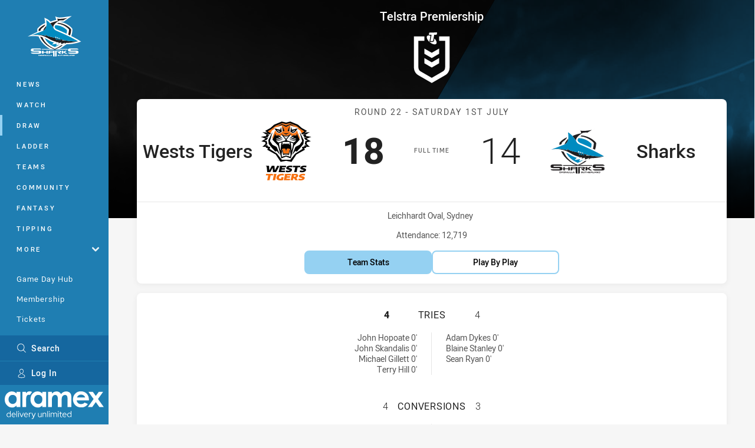

--- FILE ---
content_type: text/html; charset=utf-8
request_url: https://www.sharks.com.au/draw/nrl-premiership/2000/round-22-wests-tigers-vs-sharks/
body_size: 17877
content:




<!DOCTYPE html>
<html lang="en" class="no-js-keyboard-focus">
<head>
  <meta charset="utf-8" />
  <meta http-equiv="X-UA-Compatible" content="IE=edge" />
  <meta name="HandheldFriendly" content="true" />
  <meta name="MobileOptimized" content="320" />  
  <meta name="viewport" content="width=device-width, initial-scale=1" />
  <script src="https://cdn.optimizely.com/js/26919700052.js"></script>
  <title>Round 22: Wests Tigers v Sharks | Sharks</title>
  <script>document.documentElement.classList.remove('no-js');</script>

<link rel="preload" as="font" href="/Client/dist/public/fonts/rl2-bold.woff2" crossorigin>
<link rel="preload" as="font" href="/Client/dist/public/fonts/rl2-medium.woff2" crossorigin>
<link rel="preload" as="font" href="/Client/dist/public/fonts/rl2-regular.woff2" crossorigin>

<link href="/Client/dist/styles.48F64E1C.css" rel="stylesheet" />
  
  <link rel="manifest" href="/manifest.json" />
  <script charset="UTF-8" type="text/javascript">
  window["adrum-start-time"] = new Date().getTime();
  (function(config){
      config.appKey = "SY-AAB-NTB";
      config.adrumExtUrlHttp = "http://cdn.appdynamics.com";
      config.adrumExtUrlHttps = "https://cdn.appdynamics.com";
      config.beaconUrlHttp = "http://syd-col.eum-appdynamics.com";
      config.beaconUrlHttps = "https://syd-col.eum-appdynamics.com";
      config.useHTTPSAlways = true;
      config.resTiming = {"bufSize":200,"clearResTimingOnBeaconSend":true};
      config.maxUrlLength = 512;
  })(window["adrum-config"] || (window["adrum-config"] = {}));
  </script>
  <script src="//cdn.appdynamics.com/adrum/adrum-23.3.0.4265.js"></script>

    <link href="https://www.nrl.com/draw/nrl-premiership/2000/round-22/wests-tigers-v-sharks/" rel="canonical" />
  <script>
    window.NRL_SITE_THEME = {"key":"sharks","logos":{"badge-basic24-light.svg":"202601300854","badge-basic24-mono.svg":"202601300854","badge-basic24.svg":"202601300854","badge-light.png":"202601300854","badge-light.svg":"202601300854","badge.png":"202601300854","badge.svg":"202601300854","header-background.png":"202601300854","header-background.svg":"202601300854","silhouette.png":"202601300854","silhouette.svg":"202601300854","text.svg":"202601300854"}};
      window.NRL_PAGE_DATA = {"name":"Round 22: Wests Tigers v Sharks","pageId":10114,"pageType":"match","path":"78756360/sharks.web/match/post","published":"2017-09-17T07:41:04+00:00","siteName":"Sharks","age":"unknown","gen":"unknown","birthYear":"unknown"};
      window.dataLayer = [window.NRL_PAGE_DATA];
          window.NRL_RECAPTCHA_DATA = { key: "6Lerp2kUAAAAABYscFaWwboSP3DaaFwY9TjZOR26"};
    window.NRL_SITE_CONFIG = {watchingThatEnabled: true, };
  </script>

<script type="text/javascript">
<!-- Google Tag Manager -->
(function(w,d,s,l,i){w[l]=w[l]||[];w[l].push({'gtm.start':new Date().getTime(),event:'gtm.js'});
var f=d.getElementsByTagName(s)[0],
j=d.createElement(s),dl=l!='dataLayer'?'&l='+l:'';j.async=true;j.src=
'https://www.googletagmanager.com/gtm.js?id='+i+dl;f.parentNode.insertBefore(j,f);
})(window,document,'script','dataLayer','GTM-PV42QSK');
<!-- End Google Tag Manager -->
</script>
  


<meta itemprop="name" property="og:title" />
  <meta name="description" property="og:description" content="Round 22: Wests Tigers v Sharks" />
  <meta itemprop="description" content="Round 22: Wests Tigers v Sharks" />


  <meta itemprop="image" property="og:image" content="https://www.sharks.com.au/siteassets/branding/sharks-shareable-image.jpg?center=0.3%2C0.5&amp;preset=share" />
  <meta name="twitter:card" content="summary_large_image" />
  <meta name="twitter:site" content="@Cronullasharks" />
<meta property="og:locale" content="en_AU" />
<meta property="og:type" content="website" />
<meta property="og:url" content="https://www.sharks.com.au/draw/nrl-premiership/2000/round-22-wests-tigers-vs-sharks/" />

  <meta property="og:site_name" content="Cronulla-Sutherland Sharks" />

  <meta name="robots" content="index, follow, max-image-preview:large">

  <link rel="apple-touch-icon" sizes="180x180" href="/client/dist/favicons/sharks-180x180.png?bust=202512011">
  <link rel="icon" type="image/png" sizes="16x16" href="/client/dist/favicons/sharks-16x16.png?bust=202512011">
  <link rel="icon" type="image/png" sizes="32x32" href="/client/dist/favicons/sharks-32x32.png?bust=202512011">
  <link rel="icon" type="image/png" sizes="192x192" href="/client/dist/favicons/sharks-192x192.png?bust=202512011">
  <link rel="icon" type="image/png" sizes="260x260" href="/client/dist/favicons/sharks-260x260.png?bust=202512011">
  <link rel="mask-icon" href="/client/dist/logos/sharks-silhouette.svg?bust=202512011" color="#111111">

  

  
</head>
<body class="t-root t-sharks ">
  <noscript> <iframe src="https://www.googletagmanager.com/ns.html?id=GTM-PV42QSK" height="0" width="0" style="display:none;visibility:hidden"></iframe> </noscript>
  <a aria-label="Press enter to skip to main content"
     class="keyboard-navigation u-border"
     href="#main-content">
    Skip to main content
  </a>
  <div id="nrl-dummy-ad"
       class="o-ad o-ad-dummy pub_300x250 pub_300x250m pub_728x90 text-ad textAd text_ad text_ads text-ads text-ad-links"></div>
  <script>!function () { function o(o, e, n) { var i = o + "-svg", t = new XMLHttpRequest, s = document.body, d = document.createElement("div"), a = n || window.location.protocol + "//" + window.location.hostname + (window.location.port ? ":" + window.location.port : ""), c = a + e, l = " no-svg"; if (d.id = i, s.insertBefore(d, s.childNodes[0]), "withCredentials" in t) t.withCredentials, t.open("GET", c, !0); else { if ("undefined" == typeof XDomainRequest) return void (s.className += l); t = new XDomainRequest, t.open("GET", c) } t.onload = function () { d.className = "u-visually-hidden", d.innerHTML = t.responseText }, t.onerror = function () { s.className += l }, setTimeout(function () { t.send() }, 0) } o("icons", "/Client/dist/svg/icons-sprite.CBB083B4.svg")}()</script>


  <div class="l-page ">
    <div class="l-page__secondary">


  <div id="vue-navigation"
       class="pre-quench t- u-print-display-none">
    <nav aria-labelledby="navigation-title"
         class="navigation u-t-bg-color-primary "
         role="navigation"
         ref="navigation"
         :class="[positionClass, {'is-expanded': state.isNavExpanded}]"
    >

      <div class="navigation__headroom" id="js-headroom">
        <div class="navigation__header js-parallax-adjuster"
             ref="navMainHeader"
             v-on:touchmove="preventTouchMove($event, 'navMainHeader')">
          <h2 id="navigation-title" class="u-visually-hidden">Main</h2>

          <button aria-controls="navigation-menu"
                  aria-haspopup="true"
                  aria-label="Main navigation"
                  class="navigation-hamburger u-disable-hover-when-supports-touch"
                  v-bind:aria-expanded="state.isNavExpanded"
                  v-on:click="toggleNav()">
            <svg-icon class="navigation-hamburger__svg"
                      v-bind:icon="state.isNavExpanded ? 'cross' : 'hamburger'"></svg-icon>
          </button>

          <div class="navigation-logo">
            <a href="/" class="navigation-logo__link">
              <img alt="sharks logo" class="navigation-logo__badge" src="/.theme/sharks/badge-light.svg?bust=202601300854" />
              <img alt="sharks logo" class="navigation-logo__text" src="/.theme/sharks/text.svg?bust=202601300854" />
            </a>
          </div>
          <a
            aria-label="Search"
            class="navigation-search__small-screen-button"
            href="/search/"
          >
            <svg role="img" focusable="false" class="o-svg navigation-search__small-screen-svg">
              <use xlink:href="#svg-magnifier"/>
            </svg>
          </a>
        </div>
      </div>

      <div
        class="navigation__menu u-t-border-color-tint"
        id="navigation-menu"
        tabindex="-1"
        ref="navigationMenu"
      >
        <custom-scrollbar
          class="o-themed-scrollbar u-flex-grow-1 u-overflow-hidden"
          direction="vertical"
          id="navigation"
          ref="scrollbar"
          thumb-class="u-t-bg-color-secondary"
        >
          <div
            class="u-t-bg-color-primary u-t-border-color-tint-rm"
            slot="custom-scroll-target"
          >
            <ul class="navigation-list navigation-list--primary">
  <li>
    <a 
      class="navigation-list__link navigation-left-border u-disable-hover-when-supports-touch u-t-border-color-highlight-on-hover"
      href="/news/"
      v-bind:aria-current="isSelected('/news/', false)"
      v-bind:class="{ 'u-t-border-color-highlight is-selected': isSelected('/news/') }">
      News
    </a>
  </li>
  <li>
    <a 
      class="navigation-list__link navigation-left-border u-disable-hover-when-supports-touch u-t-border-color-highlight-on-hover"
      href="/watch/"
      v-bind:aria-current="isSelected('/watch/', false)"
      v-bind:class="{ 'u-t-border-color-highlight is-selected': isSelected('/watch/') }">
      Watch
    </a>
  </li>
  <li>
    <a 
      class="navigation-list__link navigation-left-border u-disable-hover-when-supports-touch u-t-border-color-highlight-on-hover"
      href="/draw/"
      v-bind:aria-current="isSelected('/draw/', false)"
      v-bind:class="{ 'u-t-border-color-highlight is-selected': isSelected('/draw/') }">
      Draw
    </a>
  </li>
  <li>
    <a 
      class="navigation-list__link navigation-left-border u-disable-hover-when-supports-touch u-t-border-color-highlight-on-hover"
      href="/ladder/"
      v-bind:aria-current="isSelected('/ladder/', false)"
      v-bind:class="{ 'u-t-border-color-highlight is-selected': isSelected('/ladder/') }">
      Ladder
    </a>
  </li>
  <li>
    <a 
      class="navigation-list__link navigation-left-border u-disable-hover-when-supports-touch u-t-border-color-highlight-on-hover"
      href="/teams/"
      v-bind:aria-current="isSelected('/teams/', false)"
      v-bind:class="{ 'u-t-border-color-highlight is-selected': isSelected('/teams/') }">
      Teams
    </a>
  </li>
  <li>
    <a 
      class="navigation-list__link navigation-left-border u-disable-hover-when-supports-touch u-t-border-color-highlight-on-hover"
      href="/sharks-have-heart/"
      v-bind:aria-current="isSelected('/sharks-have-heart/', false)"
      v-bind:class="{ 'u-t-border-color-highlight is-selected': isSelected('/sharks-have-heart/') }">
      Community
    </a>
  </li>
  <li>
    <a 
      class="navigation-list__link navigation-left-border u-disable-hover-when-supports-touch u-t-border-color-highlight-on-hover"
      href="https://fantasy.nrl.com/"
      rel="noopener noreferrer"
      target="_blank"
      v-bind:aria-current="isSelected('https://fantasy.nrl.com/', false)"
      v-bind:class="{ 'u-t-border-color-highlight is-selected': isSelected('https://fantasy.nrl.com/') }">
      Fantasy
    </a>
  </li>
  <li>
    <a 
      class="navigation-list__link navigation-left-border u-disable-hover-when-supports-touch u-t-border-color-highlight-on-hover"
      href="https://tipping.nrl.com/"
      rel="noopener noreferrer"
      target="_blank"
      v-bind:aria-current="isSelected('https://tipping.nrl.com/', false)"
      v-bind:class="{ 'u-t-border-color-highlight is-selected': isSelected('https://tipping.nrl.com/') }">
      Tipping
    </a>
  </li>
                              <li>
                  <collapsible
                    button-class="navigation-list__link u-disable-hover-when-supports-touch u-spacing-pr-16 u-t-border-color-highlight-on-hover"
                    is-menu-button
                    v-bind:is-expanded-on-mount="isMoreExpandedOnMount"
                    v-on:collapsible-toggled="handleMenuButtonToggle"
                  >
                    <template slot="button-content">
                      More
                    </template>
                    <ul
                      class="navigation-list navigation-list--more u-t-bg-color-tint"
                      slot="button-target"
                      v-cloak
                    >
  <li>
    <a 
      class="navigation-list__link navigation-left-border u-disable-hover-when-supports-touch u-t-border-color-highlight-on-hover"
      href="/about/"
      v-bind:aria-current="isSelected('/about/', true)"
      v-bind:class="{ 'u-t-border-color-highlight is-selected': isSelected('/about/') }">
      Our Club
    </a>
  </li>
  <li>
    <a 
      class="navigation-list__link navigation-left-border u-disable-hover-when-supports-touch u-t-border-color-highlight-on-hover"
      href="/the-stadium/"
      v-bind:aria-current="isSelected('/the-stadium/', true)"
      v-bind:class="{ 'u-t-border-color-highlight is-selected': isSelected('/the-stadium/') }">
      Stadium/Events
    </a>
  </li>
  <li>
    <a 
      class="navigation-list__link navigation-left-border u-disable-hover-when-supports-touch u-t-border-color-highlight-on-hover"
      href="/contact-us/"
      v-bind:aria-current="isSelected('/contact-us/', true)"
      v-bind:class="{ 'u-t-border-color-highlight is-selected': isSelected('/contact-us/') }">
      Contact Us
    </a>
  </li>
  <li>
    <a 
      class="navigation-list__link navigation-left-border u-disable-hover-when-supports-touch u-t-border-color-highlight-on-hover"
      href="/competitions/"
      v-bind:aria-current="isSelected('/competitions/', true)"
      v-bind:class="{ 'u-t-border-color-highlight is-selected': isSelected('/competitions/') }">
      Competitions
    </a>
  </li>
                    </ul>
                  </collapsible>
                </li>
            </ul>

            <ul class="navigation-list navigation-list--secondary">
  <li>
    <a 
      class="navigation-list__link navigation-left-border u-disable-hover-when-supports-touch u-t-border-color-highlight-on-hover"
      href="/gameday/"
      v-bind:aria-current="isSelected('/gameday/', false)"
      v-bind:class="{ 'u-t-border-color-highlight is-selected': isSelected('/gameday/') }">
      Game Day Hub
    </a>
  </li>
  <li>
    <a 
      class="navigation-list__link navigation-left-border u-disable-hover-when-supports-touch u-t-border-color-highlight-on-hover"
      href="https://sharks.memberlink.net.au/memberhome"
      v-bind:aria-current="isSelected('https://sharks.memberlink.net.au/memberhome', false)"
      v-bind:class="{ 'u-t-border-color-highlight is-selected': isSelected('https://sharks.memberlink.net.au/memberhome') }">
      Membership
    </a>
  </li>
  <li>
    <a 
      class="navigation-list__link navigation-left-border u-disable-hover-when-supports-touch u-t-border-color-highlight-on-hover"
      href="https://premier.ticketek.com.au/shows/show.aspx?sh=SHARKS26"
      rel="noopener noreferrer"
      target="_blank"
      v-bind:aria-current="isSelected('https://premier.ticketek.com.au/shows/show.aspx?sh=SHARKS26', false)"
      v-bind:class="{ 'u-t-border-color-highlight is-selected': isSelected('https://premier.ticketek.com.au/shows/show.aspx?sh=SHARKS26') }">
      Tickets
    </a>
  </li>
  <li>
    <a 
      class="navigation-list__link navigation-left-border u-disable-hover-when-supports-touch u-t-border-color-highlight-on-hover"
      href="https://store.sharks.com.au/"
      v-bind:aria-current="isSelected('https://store.sharks.com.au/', false)"
      v-bind:class="{ 'u-t-border-color-highlight is-selected': isSelected('https://store.sharks.com.au/') }">
      Sharks Store
    </a>
  </li>
  <li>
    <a 
      class="navigation-list__link navigation-left-border u-disable-hover-when-supports-touch u-t-border-color-highlight-on-hover"
      href="/corporate/"
      v-bind:aria-current="isSelected('/corporate/', false)"
      v-bind:class="{ 'u-t-border-color-highlight is-selected': isSelected('/corporate/') }">
      Corporate &amp; Hospitality
    </a>
  </li>
            </ul>

          </div>
        </custom-scrollbar>
        <div>
            <a
              class="navigation-search navigation-left-border u-t-bg-color-tint u-t-border-color-highlight-on-hover"
              href="/search/"
              v-bind:aria-current="isSelected('/search/')"
              v-bind:class="{ 'u-t-border-color-highlight is-selected': isSelected('/search/') }"
            >
              <div class="navigation-search__link">
                <svg
                  class="o-svg navigation-search__svg"
                  focusable="false"
                  role="img"
                >
                  <use xlink:href="#svg-magnifier" />
                </svg>
                Search
              </div>
            </a>
                        <div class="navigation-account">
                <a
                  aria-controls="nrl-account"
                  class="navigation-account-button navigation-left-border u-flex-grow-1 u-t-bg-color-tint u-t-border-color-highlight-on-hover"
                  href="/account/login?ReturnUrl=%2Fdraw%2Fnrl-premiership%2F2000%2Fround-22-wests-tigers-vs-sharks%2F"
                >
                  <svg
                    role="img"
                    focusable="false"
                    class="o-svg navigation-account-button__svg"
                  >
                    <use xlink:href="#svg-bust" />
                  </svg>
                  Log In
                </a>
              </div>

            <div
              class="navigation-sponsor u-t-border-color-tint"
              ref="navMainSponsor"
              v-on:touchmove="preventTouchMove($event, 'navMainSponsor')"
            >
              <h3
                class="u-visually-hidden"
                id="navigation-sponsor-title"
              >
                Major Sponsors
              </h3>
              <ul class="navigation-sponsor__list">
                  <li class="navigation-sponsor__list-item">
                    <a
                      class="navigation-sponsor__link"
                      href="https://www.aramex.com.au/"
                      rel="noopener noreferrer"
                      target="_blank"
                    >
                      <img
                        alt="Aramex"
                        class="navigation-sponsor__svg"
                        src="https://www.sharks.com.au/contentassets/2ff9541818d545fb89582c86a2085242/13167_amx_sharks_aramexlogo_2025-reversed.svg?preset=sponsor-navigation"
                      />
                    </a>
                  </li>
              </ul>
            </div>
        </div>
      </div>
    </nav>
  </div>


    </div>
    <main class="l-page-primary" role="main">

      <div class="u-visually-hidden"
           data-nosnippet
           id="main-content"
           tabindex="-1">
        You have skipped the navigation, tab for page content
      </div>
      <div class="l-page-primary__top ">

        









<div class="hero-wrap">
  <div class="hero hero-size--match-centre hero--match-centre hero--position-absolute o-hero-gradient o-hero-gradient--black">
      <div class="t-wests-tigers">
        <div class="hero__angle-overlay hero__angle-overlay--left o-skewed-block u-mix-blend-mode-multiply u-t-bg-color-primary"></div>
      </div>
      <div class="t-sharks">
        <div class="hero__angle-overlay hero__angle-overlay--right o-skewed-block u-mix-blend-mode-multiply u-t-bg-color-primary"></div>
      </div>

    <picture>
      <source media="(max-width: 47.9375em)" srcset="/Resources/Images/fallback/match-centre-bg-small-768x596.jpg?preset=hero-match-small" />
      <img class="hero__image " src="/Resources/Images/fallback/match-centre-bg-large-1736x370.jpg?preset=hero-match-large" alt="Wests Tigers v Sharks" />
    </picture>
  </div>
</div>

  <div class="l-content pre-quench" id="vue-match-centre" q-data="{&quot;callToAction&quot;:{&quot;accessibleText&quot;:&quot;Team Stats for Wests Tigers v Sharks&quot;,&quot;text&quot;:&quot;Team Stats&quot;,&quot;url&quot;:&quot;https://www.sharks.com.au/draw/nrl-premiership/2000/round-22-wests-tigers-vs-sharks/#tab-team-stats&quot;,&quot;type&quot;:&quot;TeamStats&quot;},&quot;match&quot;:{&quot;matchId&quot;:&quot;20001112250&quot;,&quot;matchMode&quot;:&quot;Post&quot;,&quot;matchState&quot;:&quot;FullTime&quot;,&quot;updated&quot;:&quot;2024-09-07T12:32:03Z&quot;,&quot;gameSeconds&quot;:4800,&quot;roundNumber&quot;:22,&quot;roundTitle&quot;:&quot;Round 22&quot;,&quot;startTime&quot;:&quot;2000-07-01T00:00:00Z&quot;,&quot;url&quot;:&quot;/draw/nrl-premiership/2000/round-22-wests-tigers-vs-sharks/&quot;,&quot;homeTeam&quot;:{&quot;teamId&quot;:500023,&quot;nickName&quot;:&quot;Wests Tigers&quot;,&quot;name&quot;:&quot;Wests Tigers&quot;,&quot;score&quot;:18,&quot;theme&quot;:{&quot;key&quot;:&quot;wests-tigers&quot;,&quot;logos&quot;:{&quot;badge-basic24-mono.svg&quot;:&quot;202601300854&quot;,&quot;badge-basic24.svg&quot;:&quot;202601300854&quot;,&quot;badge-light.svg&quot;:&quot;202601300854&quot;,&quot;badge.png&quot;:&quot;202601300854&quot;,&quot;badge.svg&quot;:&quot;202601300854&quot;,&quot;header-background.png&quot;:&quot;202601300854&quot;,&quot;header-background.svg&quot;:&quot;202601300854&quot;,&quot;silhouette.png&quot;:&quot;202601300854&quot;,&quot;silhouette.svg&quot;:&quot;202601300854&quot;,&quot;text.svg&quot;:&quot;202601300854&quot;}},&quot;players&quot;:[{&quot;firstName&quot;:&quot;Matt&quot;,&quot;lastName&quot;:&quot;Seers&quot;,&quot;position&quot;:&quot;Fullback&quot;,&quot;headImage&quot;:&quot;/Resources/Images/fallback/head-shot.png&quot;,&quot;bodyImage&quot;:&quot;/Resources/Images/fallback/body-shot.png&quot;,&quot;playerId&quot;:712,&quot;number&quot;:1,&quot;isOnField&quot;:true},{&quot;firstName&quot;:&quot;Joel&quot;,&quot;lastName&quot;:&quot;Caine&quot;,&quot;position&quot;:&quot;Winger&quot;,&quot;headImage&quot;:&quot;/Resources/Images/fallback/head-shot.png&quot;,&quot;bodyImage&quot;:&quot;/Resources/Images/fallback/body-shot.png&quot;,&quot;playerId&quot;:547,&quot;number&quot;:2,&quot;isOnField&quot;:true},{&quot;firstName&quot;:&quot;Kevin&quot;,&quot;lastName&quot;:&quot;McGuinness&quot;,&quot;position&quot;:&quot;Centre&quot;,&quot;headImage&quot;:&quot;/Resources/Images/fallback/head-shot.png&quot;,&quot;bodyImage&quot;:&quot;/Resources/Images/fallback/body-shot.png&quot;,&quot;playerId&quot;:618,&quot;number&quot;:3,&quot;isOnField&quot;:true},{&quot;firstName&quot;:&quot;Terry&quot;,&quot;lastName&quot;:&quot;Hill&quot;,&quot;position&quot;:&quot;Centre&quot;,&quot;headImage&quot;:&quot;/Resources/Images/fallback/head-shot.png&quot;,&quot;bodyImage&quot;:&quot;/Resources/Images/fallback/body-shot.png&quot;,&quot;playerId&quot;:1032,&quot;number&quot;:4,&quot;isOnField&quot;:true},{&quot;firstName&quot;:&quot;John&quot;,&quot;lastName&quot;:&quot;Hopoate&quot;,&quot;position&quot;:&quot;Winger&quot;,&quot;headImage&quot;:&quot;/Resources/Images/fallback/head-shot.png&quot;,&quot;bodyImage&quot;:&quot;/Resources/Images/fallback/body-shot.png&quot;,&quot;playerId&quot;:558,&quot;number&quot;:5,&quot;isOnField&quot;:true},{&quot;firstName&quot;:&quot;Michael&quot;,&quot;lastName&quot;:&quot;Gillett&quot;,&quot;position&quot;:&quot;Five-Eighth&quot;,&quot;headImage&quot;:&quot;/Resources/Images/fallback/head-shot.png&quot;,&quot;bodyImage&quot;:&quot;/Resources/Images/fallback/body-shot.png&quot;,&quot;playerId&quot;:733,&quot;number&quot;:6,&quot;isOnField&quot;:true},{&quot;firstName&quot;:&quot;Craig&quot;,&quot;lastName&quot;:&quot;Field&quot;,&quot;position&quot;:&quot;Halfback&quot;,&quot;headImage&quot;:&quot;/Resources/Images/fallback/head-shot.png&quot;,&quot;bodyImage&quot;:&quot;/Resources/Images/fallback/body-shot.png&quot;,&quot;playerId&quot;:238,&quot;number&quot;:7,&quot;isOnField&quot;:true},{&quot;firstName&quot;:&quot;Shane&quot;,&quot;lastName&quot;:&quot;Walker&quot;,&quot;position&quot;:&quot;Prop&quot;,&quot;headImage&quot;:&quot;/Resources/Images/fallback/head-shot.png&quot;,&quot;bodyImage&quot;:&quot;/Resources/Images/fallback/body-shot.png&quot;,&quot;playerId&quot;:961,&quot;number&quot;:8,&quot;isOnField&quot;:true},{&quot;firstName&quot;:&quot;Darren&quot;,&quot;lastName&quot;:&quot;Senter&quot;,&quot;position&quot;:&quot;Hooker&quot;,&quot;headImage&quot;:&quot;/Resources/Images/fallback/head-shot.png&quot;,&quot;bodyImage&quot;:&quot;/Resources/Images/fallback/body-shot.png&quot;,&quot;playerId&quot;:311,&quot;number&quot;:9,&quot;isOnField&quot;:true},{&quot;firstName&quot;:&quot;John&quot;,&quot;lastName&quot;:&quot;Skandalis&quot;,&quot;position&quot;:&quot;Prop&quot;,&quot;headImage&quot;:&quot;/Resources/Images/fallback/head-shot.png&quot;,&quot;bodyImage&quot;:&quot;/Resources/Images/fallback/body-shot.png&quot;,&quot;playerId&quot;:566,&quot;number&quot;:10,&quot;isOnField&quot;:true},{&quot;firstName&quot;:&quot;Mark&quot;,&quot;lastName&quot;:&quot;O&#39;Neill&quot;,&quot;position&quot;:&quot;2nd Row&quot;,&quot;headImage&quot;:&quot;/Resources/Images/fallback/head-shot.png&quot;,&quot;bodyImage&quot;:&quot;/Resources/Images/fallback/body-shot.png&quot;,&quot;playerId&quot;:682,&quot;number&quot;:11,&quot;isOnField&quot;:true},{&quot;firstName&quot;:&quot;Luke&quot;,&quot;lastName&quot;:&quot;O&#39;Donnell&quot;,&quot;position&quot;:&quot;2nd Row&quot;,&quot;headImage&quot;:&quot;/Resources/Images/fallback/head-shot.png&quot;,&quot;bodyImage&quot;:&quot;/Resources/Images/fallback/body-shot.png&quot;,&quot;playerId&quot;:500017,&quot;number&quot;:12,&quot;isOnField&quot;:true},{&quot;firstName&quot;:&quot;Tyran&quot;,&quot;lastName&quot;:&quot;Smith&quot;,&quot;position&quot;:&quot;Lock&quot;,&quot;headImage&quot;:&quot;/Resources/Images/fallback/head-shot.png&quot;,&quot;bodyImage&quot;:&quot;/Resources/Images/fallback/body-shot.png&quot;,&quot;playerId&quot;:1087,&quot;number&quot;:13,&quot;isOnField&quot;:true},{&quot;firstName&quot;:&quot;Steve&quot;,&quot;lastName&quot;:&quot;Georgallis&quot;,&quot;position&quot;:&quot;Interchange&quot;,&quot;headImage&quot;:&quot;/Resources/Images/fallback/head-shot.png&quot;,&quot;bodyImage&quot;:&quot;/Resources/Images/fallback/body-shot.png&quot;,&quot;playerId&quot;:998,&quot;number&quot;:14,&quot;isOnField&quot;:false},{&quot;firstName&quot;:&quot;Steven&quot;,&quot;lastName&quot;:&quot;Crouch&quot;,&quot;position&quot;:&quot;Interchange&quot;,&quot;headImage&quot;:&quot;/Resources/Images/fallback/head-shot.png&quot;,&quot;bodyImage&quot;:&quot;/Resources/Images/fallback/body-shot.png&quot;,&quot;playerId&quot;:1011,&quot;number&quot;:15,&quot;isOnField&quot;:false},{&quot;firstName&quot;:&quot;Ben&quot;,&quot;lastName&quot;:&quot;Duckworth&quot;,&quot;position&quot;:&quot;Interchange&quot;,&quot;headImage&quot;:&quot;/Resources/Images/fallback/head-shot.png&quot;,&quot;bodyImage&quot;:&quot;/Resources/Images/fallback/body-shot.png&quot;,&quot;playerId&quot;:96,&quot;number&quot;:16,&quot;isOnField&quot;:false},{&quot;firstName&quot;:&quot;Richard&quot;,&quot;lastName&quot;:&quot;Villasanti&quot;,&quot;position&quot;:&quot;Interchange&quot;,&quot;headImage&quot;:&quot;/Resources/Images/fallback/head-shot.png&quot;,&quot;bodyImage&quot;:&quot;/Resources/Images/fallback/body-shot.png&quot;,&quot;playerId&quot;:868,&quot;number&quot;:17,&quot;isOnField&quot;:false}],&quot;scoring&quot;:{&quot;conversions&quot;:{&quot;summaries&quot;:[&quot;Joel Caine 0&#39;&quot;],&quot;attempts&quot;:0,&quot;made&quot;:4},&quot;halfTimeScore&quot;:0,&quot;tries&quot;:{&quot;summaries&quot;:[&quot;John Hopoate 0&#39;&quot;,&quot;John Skandalis 0&#39;&quot;,&quot;Michael Gillett 0&#39;&quot;,&quot;Terry Hill 0&#39;&quot;],&quot;made&quot;:4}},&quot;discipline&quot;:{&quot;sinBin&quot;:{&quot;summaries&quot;:[&quot;Craig Field 0&#39;&quot;]}},&quot;url&quot;:&quot;https://www.weststigers.com.au/teams/nrl-premiership/wests-tigers/&quot;},&quot;awayTeam&quot;:{&quot;teamId&quot;:500028,&quot;nickName&quot;:&quot;Sharks&quot;,&quot;name&quot;:&quot;Cronulla-Sutherland Sharks&quot;,&quot;score&quot;:14,&quot;theme&quot;:{&quot;key&quot;:&quot;sharks&quot;,&quot;logos&quot;:{&quot;badge-basic24-light.svg&quot;:&quot;202601300854&quot;,&quot;badge-basic24-mono.svg&quot;:&quot;202601300854&quot;,&quot;badge-basic24.svg&quot;:&quot;202601300854&quot;,&quot;badge-light.png&quot;:&quot;202601300854&quot;,&quot;badge-light.svg&quot;:&quot;202601300854&quot;,&quot;badge.png&quot;:&quot;202601300854&quot;,&quot;badge.svg&quot;:&quot;202601300854&quot;,&quot;header-background.png&quot;:&quot;202601300854&quot;,&quot;header-background.svg&quot;:&quot;202601300854&quot;,&quot;silhouette.png&quot;:&quot;202601300854&quot;,&quot;silhouette.svg&quot;:&quot;202601300854&quot;,&quot;text.svg&quot;:&quot;202601300854&quot;}},&quot;players&quot;:[{&quot;firstName&quot;:&quot;David&quot;,&quot;lastName&quot;:&quot;Peachey&quot;,&quot;position&quot;:&quot;Fullback&quot;,&quot;headImage&quot;:&quot;/Resources/Images/fallback/head-shot.png&quot;,&quot;bodyImage&quot;:&quot;/Resources/Images/fallback/body-shot.png&quot;,&quot;playerId&quot;:337,&quot;number&quot;:1,&quot;isOnField&quot;:true},{&quot;firstName&quot;:&quot;Mat&quot;,&quot;lastName&quot;:&quot;Rogers&quot;,&quot;position&quot;:&quot;Winger&quot;,&quot;headImage&quot;:&quot;/Resources/Images/fallback/head-shot.png&quot;,&quot;bodyImage&quot;:&quot;/Resources/Images/fallback/body-shot.png&quot;,&quot;playerId&quot;:699,&quot;number&quot;:2,&quot;isOnField&quot;:true},{&quot;firstName&quot;:&quot;Andrew&quot;,&quot;lastName&quot;:&quot;Ettingshausen&quot;,&quot;position&quot;:&quot;Centre&quot;,&quot;headImage&quot;:&quot;/Resources/Images/fallback/head-shot.png&quot;,&quot;bodyImage&quot;:&quot;/Resources/Images/fallback/body-shot.png&quot;,&quot;playerId&quot;:56,&quot;number&quot;:3,&quot;isOnField&quot;:true},{&quot;firstName&quot;:&quot;Russell&quot;,&quot;lastName&quot;:&quot;Richardson&quot;,&quot;position&quot;:&quot;Centre&quot;,&quot;headImage&quot;:&quot;/Resources/Images/fallback/head-shot.png&quot;,&quot;bodyImage&quot;:&quot;/Resources/Images/fallback/body-shot.png&quot;,&quot;playerId&quot;:901,&quot;number&quot;:4,&quot;isOnField&quot;:true},{&quot;firstName&quot;:&quot;Colin&quot;,&quot;lastName&quot;:&quot;Best&quot;,&quot;position&quot;:&quot;Winger&quot;,&quot;headImage&quot;:&quot;/Resources/Images/fallback/head-shot.png&quot;,&quot;bodyImage&quot;:&quot;/Resources/Images/fallback/body-shot.png&quot;,&quot;playerId&quot;:230,&quot;number&quot;:5,&quot;isOnField&quot;:true},{&quot;firstName&quot;:&quot;Adam&quot;,&quot;lastName&quot;:&quot;Dykes&quot;,&quot;position&quot;:&quot;Five-Eighth&quot;,&quot;headImage&quot;:&quot;/Resources/Images/fallback/head-shot.png&quot;,&quot;bodyImage&quot;:&quot;/Resources/Images/fallback/body-shot.png&quot;,&quot;playerId&quot;:17,&quot;number&quot;:6,&quot;isOnField&quot;:true},{&quot;firstName&quot;:&quot;Blaine&quot;,&quot;lastName&quot;:&quot;Stanley&quot;,&quot;position&quot;:&quot;Halfback&quot;,&quot;headImage&quot;:&quot;/Resources/Images/fallback/head-shot.png&quot;,&quot;bodyImage&quot;:&quot;/Resources/Images/fallback/body-shot.png&quot;,&quot;playerId&quot;:122,&quot;number&quot;:7,&quot;isOnField&quot;:true},{&quot;firstName&quot;:&quot;Jason&quot;,&quot;lastName&quot;:&quot;Stevens&quot;,&quot;position&quot;:&quot;Prop&quot;,&quot;headImage&quot;:&quot;/Resources/Images/fallback/head-shot.png&quot;,&quot;bodyImage&quot;:&quot;/Resources/Images/fallback/body-shot.png&quot;,&quot;playerId&quot;:502024,&quot;number&quot;:8,&quot;isOnField&quot;:true},{&quot;firstName&quot;:&quot;Dean&quot;,&quot;lastName&quot;:&quot;Treister&quot;,&quot;position&quot;:&quot;Hooker&quot;,&quot;headImage&quot;:&quot;/Resources/Images/fallback/head-shot.png&quot;,&quot;bodyImage&quot;:&quot;/Resources/Images/fallback/body-shot.png&quot;,&quot;playerId&quot;:356,&quot;number&quot;:9,&quot;isOnField&quot;:true},{&quot;firstName&quot;:&quot;Martin&quot;,&quot;lastName&quot;:&quot;Lang&quot;,&quot;position&quot;:&quot;Prop&quot;,&quot;headImage&quot;:&quot;/Resources/Images/fallback/head-shot.png&quot;,&quot;bodyImage&quot;:&quot;/Resources/Images/fallback/body-shot.png&quot;,&quot;playerId&quot;:692,&quot;number&quot;:10,&quot;isOnField&quot;:true},{&quot;firstName&quot;:&quot;Nathan&quot;,&quot;lastName&quot;:&quot;Long&quot;,&quot;position&quot;:&quot;2nd Row&quot;,&quot;headImage&quot;:&quot;/Resources/Images/fallback/head-shot.png&quot;,&quot;bodyImage&quot;:&quot;/Resources/Images/fallback/body-shot.png&quot;,&quot;playerId&quot;:774,&quot;number&quot;:11,&quot;isOnField&quot;:true},{&quot;firstName&quot;:&quot;Chris&quot;,&quot;lastName&quot;:&quot;McKenna&quot;,&quot;position&quot;:&quot;2nd Row&quot;,&quot;headImage&quot;:&quot;/Resources/Images/fallback/head-shot.png&quot;,&quot;bodyImage&quot;:&quot;/Resources/Images/fallback/body-shot.png&quot;,&quot;playerId&quot;:206,&quot;number&quot;:12,&quot;isOnField&quot;:true},{&quot;firstName&quot;:&quot;Nick&quot;,&quot;lastName&quot;:&quot;Graham&quot;,&quot;position&quot;:&quot;Lock&quot;,&quot;headImage&quot;:&quot;/Resources/Images/fallback/head-shot.png&quot;,&quot;bodyImage&quot;:&quot;/Resources/Images/fallback/body-shot.png&quot;,&quot;playerId&quot;:790,&quot;number&quot;:13,&quot;isOnField&quot;:true},{&quot;firstName&quot;:&quot;Andrew&quot;,&quot;lastName&quot;:&quot;Pierce&quot;,&quot;position&quot;:&quot;Interchange&quot;,&quot;headImage&quot;:&quot;/Resources/Images/fallback/head-shot.png&quot;,&quot;bodyImage&quot;:&quot;/Resources/Images/fallback/body-shot.png&quot;,&quot;playerId&quot;:68,&quot;number&quot;:14,&quot;isOnField&quot;:false},{&quot;firstName&quot;:&quot;Sean&quot;,&quot;lastName&quot;:&quot;Ryan&quot;,&quot;position&quot;:&quot;Interchange&quot;,&quot;headImage&quot;:&quot;/Resources/Images/fallback/head-shot.png&quot;,&quot;bodyImage&quot;:&quot;/Resources/Images/fallback/body-shot.png&quot;,&quot;playerId&quot;:944,&quot;number&quot;:15,&quot;isOnField&quot;:false},{&quot;firstName&quot;:&quot;Paul&quot;,&quot;lastName&quot;:&quot;Mellor&quot;,&quot;position&quot;:&quot;Interchange&quot;,&quot;headImage&quot;:&quot;/Resources/Images/fallback/head-shot.png&quot;,&quot;bodyImage&quot;:&quot;/Resources/Images/fallback/body-shot.png&quot;,&quot;playerId&quot;:829,&quot;number&quot;:16,&quot;isOnField&quot;:false},{&quot;firstName&quot;:&quot;Mitch&quot;,&quot;lastName&quot;:&quot;Healey&quot;,&quot;position&quot;:&quot;Interchange&quot;,&quot;headImage&quot;:&quot;/Resources/Images/fallback/head-shot.png&quot;,&quot;bodyImage&quot;:&quot;/Resources/Images/fallback/body-shot.png&quot;,&quot;playerId&quot;:759,&quot;number&quot;:17,&quot;isOnField&quot;:false}],&quot;scoring&quot;:{&quot;conversions&quot;:{&quot;summaries&quot;:[&quot;Mat Rogers 0&#39;&quot;],&quot;attempts&quot;:0,&quot;made&quot;:3},&quot;halfTimeScore&quot;:0,&quot;tries&quot;:{&quot;summaries&quot;:[&quot;Adam Dykes 0&#39;&quot;,&quot;Blaine Stanley 0&#39;&quot;,&quot;Sean Ryan 0&#39;&quot;],&quot;made&quot;:4}},&quot;url&quot;:&quot;https://www.sharks.com.au/teams/nrl-premiership/cronulla-sutherland-sharks/&quot;},&quot;venue&quot;:&quot;Leichhardt Oval&quot;,&quot;venueCity&quot;:&quot;Sydney&quot;,&quot;animateMatchClock&quot;:true,&quot;attendance&quot;:12719,&quot;competition&quot;:{&quot;competitionId&quot;:111,&quot;name&quot;:&quot;Telstra Premiership&quot;,&quot;theme&quot;:{&quot;key&quot;:&quot;nrl-premiership&quot;,&quot;logos&quot;:{&quot;badge-light.png&quot;:&quot;202601300854&quot;,&quot;badge-light.svg&quot;:&quot;202601300854&quot;,&quot;badge.png&quot;:&quot;202601300854&quot;,&quot;badge.svg&quot;:&quot;202601300854&quot;}}},&quot;hasExtraTime&quot;:true,&quot;hasOnFieldTracking&quot;:true,&quot;positionGroups&quot;:[{&quot;title&quot;:&quot;Backs&quot;,&quot;positions&quot;:[{&quot;name&quot;:&quot;Fullback&quot;,&quot;homeProfileId&quot;:712,&quot;awayProfileId&quot;:337},{&quot;name&quot;:&quot;Winger&quot;,&quot;homeProfileId&quot;:547,&quot;awayProfileId&quot;:699},{&quot;name&quot;:&quot;Centre&quot;,&quot;homeProfileId&quot;:618,&quot;awayProfileId&quot;:56},{&quot;name&quot;:&quot;Centre&quot;,&quot;homeProfileId&quot;:1032,&quot;awayProfileId&quot;:901},{&quot;name&quot;:&quot;Winger&quot;,&quot;homeProfileId&quot;:558,&quot;awayProfileId&quot;:230},{&quot;name&quot;:&quot;Five-Eighth&quot;,&quot;homeProfileId&quot;:733,&quot;awayProfileId&quot;:17},{&quot;name&quot;:&quot;Halfback&quot;,&quot;homeProfileId&quot;:238,&quot;awayProfileId&quot;:122}]},{&quot;title&quot;:&quot;Forwards&quot;,&quot;positions&quot;:[{&quot;name&quot;:&quot;Prop&quot;,&quot;homeProfileId&quot;:961,&quot;awayProfileId&quot;:502024},{&quot;name&quot;:&quot;Hooker&quot;,&quot;homeProfileId&quot;:311,&quot;awayProfileId&quot;:356},{&quot;name&quot;:&quot;Prop&quot;,&quot;homeProfileId&quot;:566,&quot;awayProfileId&quot;:692},{&quot;name&quot;:&quot;2nd Row&quot;,&quot;homeProfileId&quot;:682,&quot;awayProfileId&quot;:774},{&quot;name&quot;:&quot;2nd Row&quot;,&quot;homeProfileId&quot;:500017,&quot;awayProfileId&quot;:206},{&quot;name&quot;:&quot;Lock&quot;,&quot;homeProfileId&quot;:1087,&quot;awayProfileId&quot;:790}]},{&quot;title&quot;:&quot;Interchange&quot;,&quot;positions&quot;:[{&quot;name&quot;:&quot;Interchange&quot;,&quot;homeProfileId&quot;:998,&quot;awayProfileId&quot;:68},{&quot;name&quot;:&quot;Interchange&quot;,&quot;homeProfileId&quot;:1011,&quot;awayProfileId&quot;:944},{&quot;name&quot;:&quot;Interchange&quot;,&quot;homeProfileId&quot;:96,&quot;awayProfileId&quot;:829},{&quot;name&quot;:&quot;Interchange&quot;,&quot;homeProfileId&quot;:868,&quot;awayProfileId&quot;:759}]}],&quot;segmentCount&quot;:2,&quot;segmentDuration&quot;:2400,&quot;showTeamPositions&quot;:false,&quot;showPlayerPositions&quot;:true,&quot;stats&quot;:{&quot;topPerformers&quot;:[{&quot;title&quot;:&quot;Most Tackles&quot;,&quot;homeTotal&quot;:29.0,&quot;homePlayerId&quot;:961,&quot;awayTotal&quot;:30.0,&quot;awayPlayerId&quot;:774},{&quot;title&quot;:&quot;Most Run Metres&quot;,&quot;homeTotal&quot;:186.0,&quot;homePlayerId&quot;:558,&quot;awayTotal&quot;:229.0,&quot;awayPlayerId&quot;:337},{&quot;title&quot;:&quot;Most Line Breaks&quot;,&quot;homeTotal&quot;:3.0,&quot;homePlayerId&quot;:558,&quot;awayTotal&quot;:3.0,&quot;awayPlayerId&quot;:337}],&quot;groups&quot;:[{&quot;title&quot;:&quot;Attack&quot;,&quot;stats&quot;:[{&quot;title&quot;:&quot;All Run Metres&quot;,&quot;type&quot;:&quot;Number&quot;,&quot;homeValue&quot;:{&quot;value&quot;:1519.0,&quot;isLeader&quot;:false},&quot;awayValue&quot;:{&quot;value&quot;:1647.0,&quot;isLeader&quot;:true},&quot;keyStatOrder&quot;:3},{&quot;title&quot;:&quot;Line Breaks&quot;,&quot;type&quot;:&quot;Number&quot;,&quot;homeValue&quot;:{&quot;value&quot;:7.0,&quot;isLeader&quot;:false},&quot;awayValue&quot;:{&quot;value&quot;:9.0,&quot;isLeader&quot;:true}},{&quot;title&quot;:&quot;Kick Return Metres&quot;,&quot;type&quot;:&quot;Number&quot;,&quot;homeValue&quot;:{&quot;value&quot;:12.0,&quot;isLeader&quot;:false},&quot;awayValue&quot;:{&quot;value&quot;:13.0,&quot;isLeader&quot;:true}}]},{&quot;title&quot;:&quot;Passing&quot;,&quot;stats&quot;:[{&quot;title&quot;:&quot;Offloads&quot;,&quot;type&quot;:&quot;Number&quot;,&quot;homeValue&quot;:{&quot;value&quot;:12.0,&quot;isLeader&quot;:false},&quot;awayValue&quot;:{&quot;value&quot;:18.0,&quot;isLeader&quot;:true}}]},{&quot;title&quot;:&quot;Defence&quot;,&quot;stats&quot;:[{&quot;title&quot;:&quot;Effective Tackle %&quot;,&quot;type&quot;:&quot;Percentage&quot;,&quot;homeValue&quot;:{&quot;value&quot;:89.22,&quot;isLeader&quot;:true},&quot;awayValue&quot;:{&quot;value&quot;:87.58,&quot;isLeader&quot;:false}},{&quot;title&quot;:&quot;Tackles Made&quot;,&quot;type&quot;:&quot;Number&quot;,&quot;homeValue&quot;:{&quot;value&quot;:240.0,&quot;isLeader&quot;:true},&quot;awayValue&quot;:{&quot;value&quot;:261.0,&quot;isLeader&quot;:false},&quot;keyStatOrder&quot;:6},{&quot;title&quot;:&quot;Missed Tackles&quot;,&quot;type&quot;:&quot;Number&quot;,&quot;homeValue&quot;:{&quot;value&quot;:29.0,&quot;isLeader&quot;:true},&quot;awayValue&quot;:{&quot;value&quot;:37.0,&quot;isLeader&quot;:false},&quot;keyStatOrder&quot;:7}]},{&quot;title&quot;:&quot;Negative Play&quot;,&quot;stats&quot;:[{&quot;title&quot;:&quot;Errors&quot;,&quot;type&quot;:&quot;Number&quot;,&quot;homeValue&quot;:{&quot;value&quot;:11.0,&quot;isLeader&quot;:true},&quot;awayValue&quot;:{&quot;value&quot;:12.0,&quot;isLeader&quot;:false}},{&quot;title&quot;:&quot;Sin Bins&quot;,&quot;type&quot;:&quot;Number&quot;,&quot;homeValue&quot;:{&quot;value&quot;:1.0,&quot;isLeader&quot;:false},&quot;awayValue&quot;:{&quot;value&quot;:0.0,&quot;isLeader&quot;:true}}]}],&quot;players&quot;:{&quot;homeTeam&quot;:[{&quot;playerId&quot;:712,&quot;allRunMetres&quot;:143,&quot;allRuns&quot;:0,&quot;bombKicks&quot;:0,&quot;crossFieldKicks&quot;:0,&quot;conversions&quot;:0,&quot;conversionAttempts&quot;:0,&quot;dummyHalfRuns&quot;:0,&quot;dummyHalfRunMetres&quot;:0,&quot;dummyPasses&quot;:0,&quot;errors&quot;:0,&quot;fantasyPointsTotal&quot;:0,&quot;fieldGoals&quot;:0,&quot;forcedDropOutKicks&quot;:0,&quot;fortyTwentyKicks&quot;:0,&quot;goals&quot;:0,&quot;goalConversionRate&quot;:0.0,&quot;grubberKicks&quot;:0,&quot;handlingErrors&quot;:0,&quot;hitUps&quot;:0,&quot;hitUpRunMetres&quot;:0,&quot;ineffectiveTackles&quot;:0,&quot;intercepts&quot;:0,&quot;kicks&quot;:0,&quot;kicksDead&quot;:0,&quot;kicksDefused&quot;:0,&quot;kickMetres&quot;:0,&quot;kickReturnMetres&quot;:7,&quot;lineBreakAssists&quot;:0,&quot;lineBreaks&quot;:1,&quot;lineEngagedRuns&quot;:0,&quot;minutesPlayed&quot;:0,&quot;missedTackles&quot;:4,&quot;offloads&quot;:0,&quot;offsideWithinTenMetres&quot;:0,&quot;oneOnOneLost&quot;:0,&quot;oneOnOneSteal&quot;:0,&quot;onePointFieldGoals&quot;:0,&quot;onReport&quot;:0,&quot;passesToRunRatio&quot;:0.0,&quot;passes&quot;:0,&quot;playTheBallTotal&quot;:0,&quot;playTheBallAverageSpeed&quot;:0.0,&quot;penalties&quot;:0,&quot;points&quot;:0,&quot;penaltyGoals&quot;:0,&quot;postContactMetres&quot;:0,&quot;receipts&quot;:0,&quot;ruckInfringements&quot;:0,&quot;sendOffs&quot;:0,&quot;sinBins&quot;:0,&quot;stintOne&quot;:0,&quot;tackleBreaks&quot;:0,&quot;tackleEfficiency&quot;:33.33,&quot;tacklesMade&quot;:2,&quot;tries&quot;:0,&quot;tryAssists&quot;:0,&quot;twentyFortyKicks&quot;:0,&quot;twoPointFieldGoals&quot;:0},{&quot;playerId&quot;:547,&quot;allRunMetres&quot;:70,&quot;allRuns&quot;:0,&quot;bombKicks&quot;:0,&quot;crossFieldKicks&quot;:0,&quot;conversions&quot;:4,&quot;conversionAttempts&quot;:0,&quot;dummyHalfRuns&quot;:0,&quot;dummyHalfRunMetres&quot;:0,&quot;dummyPasses&quot;:0,&quot;errors&quot;:1,&quot;fantasyPointsTotal&quot;:0,&quot;fieldGoals&quot;:0,&quot;forcedDropOutKicks&quot;:0,&quot;fortyTwentyKicks&quot;:0,&quot;goals&quot;:0,&quot;goalConversionRate&quot;:80.0,&quot;grubberKicks&quot;:0,&quot;handlingErrors&quot;:0,&quot;hitUps&quot;:0,&quot;hitUpRunMetres&quot;:0,&quot;ineffectiveTackles&quot;:0,&quot;intercepts&quot;:0,&quot;kicks&quot;:0,&quot;kicksDead&quot;:0,&quot;kicksDefused&quot;:0,&quot;kickMetres&quot;:0,&quot;kickReturnMetres&quot;:2,&quot;lineBreakAssists&quot;:0,&quot;lineBreaks&quot;:0,&quot;lineEngagedRuns&quot;:0,&quot;minutesPlayed&quot;:0,&quot;missedTackles&quot;:0,&quot;offloads&quot;:0,&quot;offsideWithinTenMetres&quot;:0,&quot;oneOnOneLost&quot;:0,&quot;oneOnOneSteal&quot;:0,&quot;onePointFieldGoals&quot;:0,&quot;onReport&quot;:0,&quot;passesToRunRatio&quot;:0.0,&quot;passes&quot;:0,&quot;playTheBallTotal&quot;:0,&quot;playTheBallAverageSpeed&quot;:0.0,&quot;penalties&quot;:0,&quot;points&quot;:8,&quot;penaltyGoals&quot;:0,&quot;postContactMetres&quot;:0,&quot;receipts&quot;:0,&quot;ruckInfringements&quot;:0,&quot;sendOffs&quot;:0,&quot;sinBins&quot;:0,&quot;stintOne&quot;:0,&quot;tackleBreaks&quot;:0,&quot;tackleEfficiency&quot;:100.0,&quot;tacklesMade&quot;:4,&quot;tries&quot;:0,&quot;tryAssists&quot;:0,&quot;twentyFortyKicks&quot;:0,&quot;twoPointFieldGoals&quot;:0},{&quot;playerId&quot;:618,&quot;allRunMetres&quot;:104,&quot;allRuns&quot;:0,&quot;bombKicks&quot;:0,&quot;crossFieldKicks&quot;:0,&quot;conversions&quot;:0,&quot;conversionAttempts&quot;:0,&quot;dummyHalfRuns&quot;:0,&quot;dummyHalfRunMetres&quot;:0,&quot;dummyPasses&quot;:0,&quot;errors&quot;:0,&quot;fantasyPointsTotal&quot;:0,&quot;fieldGoals&quot;:0,&quot;forcedDropOutKicks&quot;:0,&quot;fortyTwentyKicks&quot;:0,&quot;goals&quot;:0,&quot;goalConversionRate&quot;:0.0,&quot;grubberKicks&quot;:0,&quot;handlingErrors&quot;:0,&quot;hitUps&quot;:0,&quot;hitUpRunMetres&quot;:0,&quot;ineffectiveTackles&quot;:0,&quot;intercepts&quot;:0,&quot;kicks&quot;:0,&quot;kicksDead&quot;:0,&quot;kicksDefused&quot;:0,&quot;kickMetres&quot;:0,&quot;kickReturnMetres&quot;:0,&quot;lineBreakAssists&quot;:0,&quot;lineBreaks&quot;:0,&quot;lineEngagedRuns&quot;:0,&quot;minutesPlayed&quot;:0,&quot;missedTackles&quot;:0,&quot;offloads&quot;:2,&quot;offsideWithinTenMetres&quot;:0,&quot;oneOnOneLost&quot;:0,&quot;oneOnOneSteal&quot;:0,&quot;onePointFieldGoals&quot;:0,&quot;onReport&quot;:0,&quot;passesToRunRatio&quot;:0.0,&quot;passes&quot;:0,&quot;playTheBallTotal&quot;:0,&quot;playTheBallAverageSpeed&quot;:0.0,&quot;penalties&quot;:0,&quot;points&quot;:0,&quot;penaltyGoals&quot;:0,&quot;postContactMetres&quot;:0,&quot;receipts&quot;:0,&quot;ruckInfringements&quot;:0,&quot;sendOffs&quot;:0,&quot;sinBins&quot;:0,&quot;stintOne&quot;:0,&quot;tackleBreaks&quot;:0,&quot;tackleEfficiency&quot;:100.0,&quot;tacklesMade&quot;:4,&quot;tries&quot;:0,&quot;tryAssists&quot;:0,&quot;twentyFortyKicks&quot;:0,&quot;twoPointFieldGoals&quot;:0},{&quot;playerId&quot;:1032,&quot;allRunMetres&quot;:127,&quot;allRuns&quot;:0,&quot;bombKicks&quot;:0,&quot;crossFieldKicks&quot;:0,&quot;conversions&quot;:0,&quot;conversionAttempts&quot;:0,&quot;dummyHalfRuns&quot;:0,&quot;dummyHalfRunMetres&quot;:0,&quot;dummyPasses&quot;:0,&quot;errors&quot;:1,&quot;fantasyPointsTotal&quot;:0,&quot;fieldGoals&quot;:0,&quot;forcedDropOutKicks&quot;:0,&quot;fortyTwentyKicks&quot;:0,&quot;goals&quot;:0,&quot;goalConversionRate&quot;:0.0,&quot;grubberKicks&quot;:0,&quot;handlingErrors&quot;:0,&quot;hitUps&quot;:0,&quot;hitUpRunMetres&quot;:0,&quot;ineffectiveTackles&quot;:0,&quot;intercepts&quot;:0,&quot;kicks&quot;:0,&quot;kicksDead&quot;:0,&quot;kicksDefused&quot;:0,&quot;kickMetres&quot;:0,&quot;kickReturnMetres&quot;:0,&quot;lineBreakAssists&quot;:0,&quot;lineBreaks&quot;:1,&quot;lineEngagedRuns&quot;:0,&quot;minutesPlayed&quot;:0,&quot;missedTackles&quot;:3,&quot;offloads&quot;:0,&quot;offsideWithinTenMetres&quot;:0,&quot;oneOnOneLost&quot;:0,&quot;oneOnOneSteal&quot;:0,&quot;onePointFieldGoals&quot;:0,&quot;onReport&quot;:0,&quot;passesToRunRatio&quot;:0.0,&quot;passes&quot;:0,&quot;playTheBallTotal&quot;:0,&quot;playTheBallAverageSpeed&quot;:0.0,&quot;penalties&quot;:0,&quot;points&quot;:4,&quot;penaltyGoals&quot;:0,&quot;postContactMetres&quot;:0,&quot;receipts&quot;:0,&quot;ruckInfringements&quot;:0,&quot;sendOffs&quot;:0,&quot;sinBins&quot;:0,&quot;stintOne&quot;:0,&quot;tackleBreaks&quot;:0,&quot;tackleEfficiency&quot;:78.57,&quot;tacklesMade&quot;:11,&quot;tries&quot;:1,&quot;tryAssists&quot;:0,&quot;twentyFortyKicks&quot;:0,&quot;twoPointFieldGoals&quot;:0},{&quot;playerId&quot;:558,&quot;allRunMetres&quot;:186,&quot;allRuns&quot;:0,&quot;bombKicks&quot;:0,&quot;crossFieldKicks&quot;:0,&quot;conversions&quot;:0,&quot;conversionAttempts&quot;:0,&quot;dummyHalfRuns&quot;:0,&quot;dummyHalfRunMetres&quot;:0,&quot;dummyPasses&quot;:0,&quot;errors&quot;:1,&quot;fantasyPointsTotal&quot;:0,&quot;fieldGoals&quot;:0,&quot;forcedDropOutKicks&quot;:0,&quot;fortyTwentyKicks&quot;:0,&quot;goals&quot;:0,&quot;goalConversionRate&quot;:0.0,&quot;grubberKicks&quot;:0,&quot;handlingErrors&quot;:0,&quot;hitUps&quot;:0,&quot;hitUpRunMetres&quot;:0,&quot;ineffectiveTackles&quot;:0,&quot;intercepts&quot;:0,&quot;kicks&quot;:0,&quot;kicksDead&quot;:0,&quot;kicksDefused&quot;:0,&quot;kickMetres&quot;:0,&quot;kickReturnMetres&quot;:3,&quot;lineBreakAssists&quot;:0,&quot;lineBreaks&quot;:3,&quot;lineEngagedRuns&quot;:0,&quot;minutesPlayed&quot;:0,&quot;missedTackles&quot;:1,&quot;offloads&quot;:2,&quot;offsideWithinTenMetres&quot;:0,&quot;oneOnOneLost&quot;:0,&quot;oneOnOneSteal&quot;:0,&quot;onePointFieldGoals&quot;:0,&quot;onReport&quot;:0,&quot;passesToRunRatio&quot;:0.0,&quot;passes&quot;:0,&quot;playTheBallTotal&quot;:0,&quot;playTheBallAverageSpeed&quot;:0.0,&quot;penalties&quot;:0,&quot;points&quot;:4,&quot;penaltyGoals&quot;:0,&quot;postContactMetres&quot;:0,&quot;receipts&quot;:0,&quot;ruckInfringements&quot;:0,&quot;sendOffs&quot;:0,&quot;sinBins&quot;:0,&quot;stintOne&quot;:0,&quot;tackleBreaks&quot;:0,&quot;tackleEfficiency&quot;:85.71,&quot;tacklesMade&quot;:6,&quot;tries&quot;:1,&quot;tryAssists&quot;:0,&quot;twentyFortyKicks&quot;:0,&quot;twoPointFieldGoals&quot;:0},{&quot;playerId&quot;:733,&quot;allRunMetres&quot;:91,&quot;allRuns&quot;:0,&quot;bombKicks&quot;:0,&quot;crossFieldKicks&quot;:0,&quot;conversions&quot;:0,&quot;conversionAttempts&quot;:0,&quot;dummyHalfRuns&quot;:0,&quot;dummyHalfRunMetres&quot;:0,&quot;dummyPasses&quot;:0,&quot;errors&quot;:2,&quot;fantasyPointsTotal&quot;:0,&quot;fieldGoals&quot;:0,&quot;forcedDropOutKicks&quot;:0,&quot;fortyTwentyKicks&quot;:0,&quot;goals&quot;:0,&quot;goalConversionRate&quot;:0.0,&quot;grubberKicks&quot;:0,&quot;handlingErrors&quot;:0,&quot;hitUps&quot;:0,&quot;hitUpRunMetres&quot;:0,&quot;ineffectiveTackles&quot;:0,&quot;intercepts&quot;:0,&quot;kicks&quot;:0,&quot;kicksDead&quot;:0,&quot;kicksDefused&quot;:0,&quot;kickMetres&quot;:0,&quot;kickReturnMetres&quot;:0,&quot;lineBreakAssists&quot;:0,&quot;lineBreaks&quot;:0,&quot;lineEngagedRuns&quot;:0,&quot;minutesPlayed&quot;:0,&quot;missedTackles&quot;:1,&quot;offloads&quot;:0,&quot;offsideWithinTenMetres&quot;:0,&quot;oneOnOneLost&quot;:0,&quot;oneOnOneSteal&quot;:0,&quot;onePointFieldGoals&quot;:0,&quot;onReport&quot;:0,&quot;passesToRunRatio&quot;:0.0,&quot;passes&quot;:0,&quot;playTheBallTotal&quot;:0,&quot;playTheBallAverageSpeed&quot;:0.0,&quot;penalties&quot;:0,&quot;points&quot;:4,&quot;penaltyGoals&quot;:0,&quot;postContactMetres&quot;:0,&quot;receipts&quot;:0,&quot;ruckInfringements&quot;:0,&quot;sendOffs&quot;:0,&quot;sinBins&quot;:0,&quot;stintOne&quot;:0,&quot;tackleBreaks&quot;:0,&quot;tackleEfficiency&quot;:94.74,&quot;tacklesMade&quot;:18,&quot;tries&quot;:1,&quot;tryAssists&quot;:1,&quot;twentyFortyKicks&quot;:0,&quot;twoPointFieldGoals&quot;:0},{&quot;playerId&quot;:238,&quot;allRunMetres&quot;:38,&quot;allRuns&quot;:0,&quot;bombKicks&quot;:0,&quot;crossFieldKicks&quot;:0,&quot;conversions&quot;:0,&quot;conversionAttempts&quot;:0,&quot;dummyHalfRuns&quot;:0,&quot;dummyHalfRunMetres&quot;:0,&quot;dummyPasses&quot;:0,&quot;errors&quot;:0,&quot;fantasyPointsTotal&quot;:0,&quot;fieldGoals&quot;:0,&quot;forcedDropOutKicks&quot;:0,&quot;fortyTwentyKicks&quot;:0,&quot;goals&quot;:0,&quot;goalConversionRate&quot;:0.0,&quot;grubberKicks&quot;:0,&quot;handlingErrors&quot;:0,&quot;hitUps&quot;:0,&quot;hitUpRunMetres&quot;:0,&quot;ineffectiveTackles&quot;:0,&quot;intercepts&quot;:0,&quot;kicks&quot;:0,&quot;kicksDead&quot;:0,&quot;kicksDefused&quot;:0,&quot;kickMetres&quot;:0,&quot;kickReturnMetres&quot;:0,&quot;lineBreakAssists&quot;:0,&quot;lineBreaks&quot;:0,&quot;lineEngagedRuns&quot;:0,&quot;minutesPlayed&quot;:0,&quot;missedTackles&quot;:1,&quot;offloads&quot;:1,&quot;offsideWithinTenMetres&quot;:0,&quot;oneOnOneLost&quot;:0,&quot;oneOnOneSteal&quot;:0,&quot;onePointFieldGoals&quot;:0,&quot;onReport&quot;:0,&quot;passesToRunRatio&quot;:0.0,&quot;passes&quot;:0,&quot;playTheBallTotal&quot;:0,&quot;playTheBallAverageSpeed&quot;:0.0,&quot;penalties&quot;:0,&quot;points&quot;:0,&quot;penaltyGoals&quot;:0,&quot;postContactMetres&quot;:0,&quot;receipts&quot;:0,&quot;ruckInfringements&quot;:0,&quot;sendOffs&quot;:0,&quot;sinBins&quot;:1,&quot;stintOne&quot;:0,&quot;tackleBreaks&quot;:0,&quot;tackleEfficiency&quot;:87.5,&quot;tacklesMade&quot;:7,&quot;tries&quot;:0,&quot;tryAssists&quot;:2,&quot;twentyFortyKicks&quot;:0,&quot;twoPointFieldGoals&quot;:0},{&quot;playerId&quot;:961,&quot;allRunMetres&quot;:101,&quot;allRuns&quot;:0,&quot;bombKicks&quot;:0,&quot;crossFieldKicks&quot;:0,&quot;conversions&quot;:0,&quot;conversionAttempts&quot;:0,&quot;dummyHalfRuns&quot;:0,&quot;dummyHalfRunMetres&quot;:0,&quot;dummyPasses&quot;:0,&quot;errors&quot;:0,&quot;fantasyPointsTotal&quot;:0,&quot;fieldGoals&quot;:0,&quot;forcedDropOutKicks&quot;:0,&quot;fortyTwentyKicks&quot;:0,&quot;goals&quot;:0,&quot;goalConversionRate&quot;:0.0,&quot;grubberKicks&quot;:0,&quot;handlingErrors&quot;:0,&quot;hitUps&quot;:0,&quot;hitUpRunMetres&quot;:0,&quot;ineffectiveTackles&quot;:0,&quot;intercepts&quot;:0,&quot;kicks&quot;:0,&quot;kicksDead&quot;:0,&quot;kicksDefused&quot;:0,&quot;kickMetres&quot;:0,&quot;kickReturnMetres&quot;:0,&quot;lineBreakAssists&quot;:0,&quot;lineBreaks&quot;:0,&quot;lineEngagedRuns&quot;:0,&quot;minutesPlayed&quot;:0,&quot;missedTackles&quot;:1,&quot;offloads&quot;:3,&quot;offsideWithinTenMetres&quot;:0,&quot;oneOnOneLost&quot;:0,&quot;oneOnOneSteal&quot;:0,&quot;onePointFieldGoals&quot;:0,&quot;onReport&quot;:0,&quot;passesToRunRatio&quot;:0.0,&quot;passes&quot;:0,&quot;playTheBallTotal&quot;:0,&quot;playTheBallAverageSpeed&quot;:0.0,&quot;penalties&quot;:0,&quot;points&quot;:0,&quot;penaltyGoals&quot;:0,&quot;postContactMetres&quot;:0,&quot;receipts&quot;:0,&quot;ruckInfringements&quot;:0,&quot;sendOffs&quot;:0,&quot;sinBins&quot;:0,&quot;stintOne&quot;:0,&quot;tackleBreaks&quot;:0,&quot;tackleEfficiency&quot;:96.67,&quot;tacklesMade&quot;:29,&quot;tries&quot;:0,&quot;tryAssists&quot;:0,&quot;twentyFortyKicks&quot;:0,&quot;twoPointFieldGoals&quot;:0},{&quot;playerId&quot;:311,&quot;allRunMetres&quot;:70,&quot;allRuns&quot;:0,&quot;bombKicks&quot;:0,&quot;crossFieldKicks&quot;:0,&quot;conversions&quot;:0,&quot;conversionAttempts&quot;:0,&quot;dummyHalfRuns&quot;:0,&quot;dummyHalfRunMetres&quot;:0,&quot;dummyPasses&quot;:0,&quot;errors&quot;:1,&quot;fantasyPointsTotal&quot;:0,&quot;fieldGoals&quot;:0,&quot;forcedDropOutKicks&quot;:0,&quot;fortyTwentyKicks&quot;:0,&quot;goals&quot;:0,&quot;goalConversionRate&quot;:0.0,&quot;grubberKicks&quot;:0,&quot;handlingErrors&quot;:0,&quot;hitUps&quot;:0,&quot;hitUpRunMetres&quot;:0,&quot;ineffectiveTackles&quot;:0,&quot;intercepts&quot;:0,&quot;kicks&quot;:0,&quot;kicksDead&quot;:0,&quot;kicksDefused&quot;:0,&quot;kickMetres&quot;:0,&quot;kickReturnMetres&quot;:0,&quot;lineBreakAssists&quot;:0,&quot;lineBreaks&quot;:1,&quot;lineEngagedRuns&quot;:0,&quot;minutesPlayed&quot;:0,&quot;missedTackles&quot;:2,&quot;offloads&quot;:0,&quot;offsideWithinTenMetres&quot;:0,&quot;oneOnOneLost&quot;:0,&quot;oneOnOneSteal&quot;:0,&quot;onePointFieldGoals&quot;:0,&quot;onReport&quot;:0,&quot;passesToRunRatio&quot;:0.0,&quot;passes&quot;:0,&quot;playTheBallTotal&quot;:0,&quot;playTheBallAverageSpeed&quot;:0.0,&quot;penalties&quot;:0,&quot;points&quot;:0,&quot;penaltyGoals&quot;:0,&quot;postContactMetres&quot;:0,&quot;receipts&quot;:0,&quot;ruckInfringements&quot;:0,&quot;sendOffs&quot;:0,&quot;sinBins&quot;:0,&quot;stintOne&quot;:0,&quot;tackleBreaks&quot;:0,&quot;tackleEfficiency&quot;:92.0,&quot;tacklesMade&quot;:23,&quot;tries&quot;:0,&quot;tryAssists&quot;:0,&quot;twentyFortyKicks&quot;:0,&quot;twoPointFieldGoals&quot;:0},{&quot;playerId&quot;:566,&quot;allRunMetres&quot;:126,&quot;allRuns&quot;:0,&quot;bombKicks&quot;:0,&quot;crossFieldKicks&quot;:0,&quot;conversions&quot;:0,&quot;conversionAttempts&quot;:0,&quot;dummyHalfRuns&quot;:0,&quot;dummyHalfRunMetres&quot;:0,&quot;dummyPasses&quot;:0,&quot;errors&quot;:2,&quot;fantasyPointsTotal&quot;:0,&quot;fieldGoals&quot;:0,&quot;forcedDropOutKicks&quot;:0,&quot;fortyTwentyKicks&quot;:0,&quot;goals&quot;:0,&quot;goalConversionRate&quot;:0.0,&quot;grubberKicks&quot;:0,&quot;handlingErrors&quot;:0,&quot;hitUps&quot;:0,&quot;hitUpRunMetres&quot;:0,&quot;ineffectiveTackles&quot;:0,&quot;intercepts&quot;:0,&quot;kicks&quot;:0,&quot;kicksDead&quot;:0,&quot;kicksDefused&quot;:0,&quot;kickMetres&quot;:0,&quot;kickReturnMetres&quot;:0,&quot;lineBreakAssists&quot;:0,&quot;lineBreaks&quot;:1,&quot;lineEngagedRuns&quot;:0,&quot;minutesPlayed&quot;:0,&quot;missedTackles&quot;:6,&quot;offloads&quot;:0,&quot;offsideWithinTenMetres&quot;:0,&quot;oneOnOneLost&quot;:0,&quot;oneOnOneSteal&quot;:0,&quot;onePointFieldGoals&quot;:0,&quot;onReport&quot;:0,&quot;passesToRunRatio&quot;:0.0,&quot;passes&quot;:0,&quot;playTheBallTotal&quot;:0,&quot;playTheBallAverageSpeed&quot;:0.0,&quot;penalties&quot;:0,&quot;points&quot;:4,&quot;penaltyGoals&quot;:0,&quot;postContactMetres&quot;:0,&quot;receipts&quot;:0,&quot;ruckInfringements&quot;:0,&quot;sendOffs&quot;:0,&quot;sinBins&quot;:0,&quot;stintOne&quot;:0,&quot;tackleBreaks&quot;:0,&quot;tackleEfficiency&quot;:78.57,&quot;tacklesMade&quot;:22,&quot;tries&quot;:1,&quot;tryAssists&quot;:0,&quot;twentyFortyKicks&quot;:0,&quot;twoPointFieldGoals&quot;:0},{&quot;playerId&quot;:682,&quot;allRunMetres&quot;:69,&quot;allRuns&quot;:0,&quot;bombKicks&quot;:0,&quot;crossFieldKicks&quot;:0,&quot;conversions&quot;:0,&quot;conversionAttempts&quot;:0,&quot;dummyHalfRuns&quot;:0,&quot;dummyHalfRunMetres&quot;:0,&quot;dummyPasses&quot;:0,&quot;errors&quot;:1,&quot;fantasyPointsTotal&quot;:0,&quot;fieldGoals&quot;:0,&quot;forcedDropOutKicks&quot;:0,&quot;fortyTwentyKicks&quot;:0,&quot;goals&quot;:0,&quot;goalConversionRate&quot;:0.0,&quot;grubberKicks&quot;:0,&quot;handlingErrors&quot;:0,&quot;hitUps&quot;:0,&quot;hitUpRunMetres&quot;:0,&quot;ineffectiveTackles&quot;:0,&quot;intercepts&quot;:0,&quot;kicks&quot;:0,&quot;kicksDead&quot;:0,&quot;kicksDefused&quot;:0,&quot;kickMetres&quot;:0,&quot;kickReturnMetres&quot;:0,&quot;lineBreakAssists&quot;:0,&quot;lineBreaks&quot;:0,&quot;lineEngagedRuns&quot;:0,&quot;minutesPlayed&quot;:0,&quot;missedTackles&quot;:0,&quot;offloads&quot;:0,&quot;offsideWithinTenMetres&quot;:0,&quot;oneOnOneLost&quot;:0,&quot;oneOnOneSteal&quot;:0,&quot;onePointFieldGoals&quot;:0,&quot;onReport&quot;:0,&quot;passesToRunRatio&quot;:0.0,&quot;passes&quot;:0,&quot;playTheBallTotal&quot;:0,&quot;playTheBallAverageSpeed&quot;:0.0,&quot;penalties&quot;:0,&quot;points&quot;:0,&quot;penaltyGoals&quot;:0,&quot;postContactMetres&quot;:0,&quot;receipts&quot;:0,&quot;ruckInfringements&quot;:0,&quot;sendOffs&quot;:0,&quot;sinBins&quot;:0,&quot;stintOne&quot;:0,&quot;tackleBreaks&quot;:0,&quot;tackleEfficiency&quot;:100.0,&quot;tacklesMade&quot;:29,&quot;tries&quot;:0,&quot;tryAssists&quot;:0,&quot;twentyFortyKicks&quot;:0,&quot;twoPointFieldGoals&quot;:0},{&quot;playerId&quot;:500017,&quot;allRunMetres&quot;:103,&quot;allRuns&quot;:0,&quot;bombKicks&quot;:0,&quot;crossFieldKicks&quot;:0,&quot;conversions&quot;:0,&quot;conversionAttempts&quot;:0,&quot;dummyHalfRuns&quot;:0,&quot;dummyHalfRunMetres&quot;:0,&quot;dummyPasses&quot;:0,&quot;errors&quot;:0,&quot;fantasyPointsTotal&quot;:0,&quot;fieldGoals&quot;:0,&quot;forcedDropOutKicks&quot;:0,&quot;fortyTwentyKicks&quot;:0,&quot;goals&quot;:0,&quot;goalConversionRate&quot;:0.0,&quot;grubberKicks&quot;:0,&quot;handlingErrors&quot;:0,&quot;hitUps&quot;:0,&quot;hitUpRunMetres&quot;:0,&quot;ineffectiveTackles&quot;:0,&quot;intercepts&quot;:0,&quot;kicks&quot;:0,&quot;kicksDead&quot;:0,&quot;kicksDefused&quot;:0,&quot;kickMetres&quot;:0,&quot;kickReturnMetres&quot;:0,&quot;lineBreakAssists&quot;:0,&quot;lineBreaks&quot;:0,&quot;lineEngagedRuns&quot;:0,&quot;minutesPlayed&quot;:0,&quot;missedTackles&quot;:2,&quot;offloads&quot;:2,&quot;offsideWithinTenMetres&quot;:0,&quot;oneOnOneLost&quot;:0,&quot;oneOnOneSteal&quot;:0,&quot;onePointFieldGoals&quot;:0,&quot;onReport&quot;:0,&quot;passesToRunRatio&quot;:0.0,&quot;passes&quot;:0,&quot;playTheBallTotal&quot;:0,&quot;playTheBallAverageSpeed&quot;:0.0,&quot;penalties&quot;:0,&quot;points&quot;:0,&quot;penaltyGoals&quot;:0,&quot;postContactMetres&quot;:0,&quot;receipts&quot;:0,&quot;ruckInfringements&quot;:0,&quot;sendOffs&quot;:0,&quot;sinBins&quot;:0,&quot;stintOne&quot;:0,&quot;tackleBreaks&quot;:0,&quot;tackleEfficiency&quot;:88.24,&quot;tacklesMade&quot;:15,&quot;tries&quot;:0,&quot;tryAssists&quot;:0,&quot;twentyFortyKicks&quot;:0,&quot;twoPointFieldGoals&quot;:0},{&quot;playerId&quot;:1087,&quot;allRunMetres&quot;:40,&quot;allRuns&quot;:0,&quot;bombKicks&quot;:0,&quot;crossFieldKicks&quot;:0,&quot;conversions&quot;:0,&quot;conversionAttempts&quot;:0,&quot;dummyHalfRuns&quot;:0,&quot;dummyHalfRunMetres&quot;:0,&quot;dummyPasses&quot;:0,&quot;errors&quot;:0,&quot;fantasyPointsTotal&quot;:0,&quot;fieldGoals&quot;:0,&quot;forcedDropOutKicks&quot;:0,&quot;fortyTwentyKicks&quot;:0,&quot;goals&quot;:0,&quot;goalConversionRate&quot;:0.0,&quot;grubberKicks&quot;:0,&quot;handlingErrors&quot;:0,&quot;hitUps&quot;:0,&quot;hitUpRunMetres&quot;:0,&quot;ineffectiveTackles&quot;:0,&quot;intercepts&quot;:0,&quot;kicks&quot;:0,&quot;kicksDead&quot;:0,&quot;kicksDefused&quot;:0,&quot;kickMetres&quot;:0,&quot;kickReturnMetres&quot;:0,&quot;lineBreakAssists&quot;:0,&quot;lineBreaks&quot;:0,&quot;lineEngagedRuns&quot;:0,&quot;minutesPlayed&quot;:0,&quot;missedTackles&quot;:5,&quot;offloads&quot;:0,&quot;offsideWithinTenMetres&quot;:0,&quot;oneOnOneLost&quot;:0,&quot;oneOnOneSteal&quot;:0,&quot;onePointFieldGoals&quot;:0,&quot;onReport&quot;:0,&quot;passesToRunRatio&quot;:0.0,&quot;passes&quot;:0,&quot;playTheBallTotal&quot;:0,&quot;playTheBallAverageSpeed&quot;:0.0,&quot;penalties&quot;:0,&quot;points&quot;:0,&quot;penaltyGoals&quot;:0,&quot;postContactMetres&quot;:0,&quot;receipts&quot;:0,&quot;ruckInfringements&quot;:0,&quot;sendOffs&quot;:0,&quot;sinBins&quot;:0,&quot;stintOne&quot;:0,&quot;tackleBreaks&quot;:0,&quot;tackleEfficiency&quot;:81.48,&quot;tacklesMade&quot;:22,&quot;tries&quot;:0,&quot;tryAssists&quot;:0,&quot;twentyFortyKicks&quot;:0,&quot;twoPointFieldGoals&quot;:0},{&quot;playerId&quot;:998,&quot;allRunMetres&quot;:56,&quot;allRuns&quot;:0,&quot;bombKicks&quot;:0,&quot;crossFieldKicks&quot;:0,&quot;conversions&quot;:0,&quot;conversionAttempts&quot;:0,&quot;dummyHalfRuns&quot;:0,&quot;dummyHalfRunMetres&quot;:0,&quot;dummyPasses&quot;:0,&quot;errors&quot;:0,&quot;fantasyPointsTotal&quot;:0,&quot;fieldGoals&quot;:0,&quot;forcedDropOutKicks&quot;:0,&quot;fortyTwentyKicks&quot;:0,&quot;goals&quot;:0,&quot;goalConversionRate&quot;:0.0,&quot;grubberKicks&quot;:0,&quot;handlingErrors&quot;:0,&quot;hitUps&quot;:0,&quot;hitUpRunMetres&quot;:0,&quot;ineffectiveTackles&quot;:0,&quot;intercepts&quot;:0,&quot;kicks&quot;:0,&quot;kicksDead&quot;:0,&quot;kicksDefused&quot;:0,&quot;kickMetres&quot;:0,&quot;kickReturnMetres&quot;:0,&quot;lineBreakAssists&quot;:0,&quot;lineBreaks&quot;:0,&quot;lineEngagedRuns&quot;:0,&quot;minutesPlayed&quot;:0,&quot;missedTackles&quot;:1,&quot;offloads&quot;:0,&quot;offsideWithinTenMetres&quot;:0,&quot;oneOnOneLost&quot;:0,&quot;oneOnOneSteal&quot;:0,&quot;onePointFieldGoals&quot;:0,&quot;onReport&quot;:0,&quot;passesToRunRatio&quot;:0.0,&quot;passes&quot;:0,&quot;playTheBallTotal&quot;:0,&quot;playTheBallAverageSpeed&quot;:0.0,&quot;penalties&quot;:0,&quot;points&quot;:0,&quot;penaltyGoals&quot;:0,&quot;postContactMetres&quot;:0,&quot;receipts&quot;:0,&quot;ruckInfringements&quot;:0,&quot;sendOffs&quot;:0,&quot;sinBins&quot;:0,&quot;stintOne&quot;:0,&quot;tackleBreaks&quot;:0,&quot;tackleEfficiency&quot;:90.0,&quot;tacklesMade&quot;:9,&quot;tries&quot;:0,&quot;tryAssists&quot;:0,&quot;twentyFortyKicks&quot;:0,&quot;twoPointFieldGoals&quot;:0},{&quot;playerId&quot;:1011,&quot;allRunMetres&quot;:35,&quot;allRuns&quot;:0,&quot;bombKicks&quot;:0,&quot;crossFieldKicks&quot;:0,&quot;conversions&quot;:0,&quot;conversionAttempts&quot;:0,&quot;dummyHalfRuns&quot;:0,&quot;dummyHalfRunMetres&quot;:0,&quot;dummyPasses&quot;:0,&quot;errors&quot;:1,&quot;fantasyPointsTotal&quot;:0,&quot;fieldGoals&quot;:0,&quot;forcedDropOutKicks&quot;:0,&quot;fortyTwentyKicks&quot;:0,&quot;goals&quot;:0,&quot;goalConversionRate&quot;:0.0,&quot;grubberKicks&quot;:0,&quot;handlingErrors&quot;:0,&quot;hitUps&quot;:0,&quot;hitUpRunMetres&quot;:0,&quot;ineffectiveTackles&quot;:0,&quot;intercepts&quot;:0,&quot;kicks&quot;:0,&quot;kicksDead&quot;:0,&quot;kicksDefused&quot;:0,&quot;kickMetres&quot;:0,&quot;kickReturnMetres&quot;:0,&quot;lineBreakAssists&quot;:0,&quot;lineBreaks&quot;:0,&quot;lineEngagedRuns&quot;:0,&quot;minutesPlayed&quot;:0,&quot;missedTackles&quot;:0,&quot;offloads&quot;:0,&quot;offsideWithinTenMetres&quot;:0,&quot;oneOnOneLost&quot;:0,&quot;oneOnOneSteal&quot;:0,&quot;onePointFieldGoals&quot;:0,&quot;onReport&quot;:0,&quot;passesToRunRatio&quot;:0.0,&quot;passes&quot;:0,&quot;playTheBallTotal&quot;:0,&quot;playTheBallAverageSpeed&quot;:0.0,&quot;penalties&quot;:0,&quot;points&quot;:0,&quot;penaltyGoals&quot;:0,&quot;postContactMetres&quot;:0,&quot;receipts&quot;:0,&quot;ruckInfringements&quot;:0,&quot;sendOffs&quot;:0,&quot;sinBins&quot;:0,&quot;stintOne&quot;:0,&quot;tackleBreaks&quot;:0,&quot;tackleEfficiency&quot;:100.0,&quot;tacklesMade&quot;:16,&quot;tries&quot;:0,&quot;tryAssists&quot;:0,&quot;twentyFortyKicks&quot;:0,&quot;twoPointFieldGoals&quot;:0},{&quot;playerId&quot;:96,&quot;allRunMetres&quot;:79,&quot;allRuns&quot;:0,&quot;bombKicks&quot;:0,&quot;crossFieldKicks&quot;:0,&quot;conversions&quot;:0,&quot;conversionAttempts&quot;:0,&quot;dummyHalfRuns&quot;:0,&quot;dummyHalfRunMetres&quot;:0,&quot;dummyPasses&quot;:0,&quot;errors&quot;:1,&quot;fantasyPointsTotal&quot;:0,&quot;fieldGoals&quot;:0,&quot;forcedDropOutKicks&quot;:0,&quot;fortyTwentyKicks&quot;:0,&quot;goals&quot;:0,&quot;goalConversionRate&quot;:0.0,&quot;grubberKicks&quot;:0,&quot;handlingErrors&quot;:0,&quot;hitUps&quot;:0,&quot;hitUpRunMetres&quot;:0,&quot;ineffectiveTackles&quot;:0,&quot;intercepts&quot;:0,&quot;kicks&quot;:0,&quot;kicksDead&quot;:0,&quot;kicksDefused&quot;:0,&quot;kickMetres&quot;:0,&quot;kickReturnMetres&quot;:0,&quot;lineBreakAssists&quot;:0,&quot;lineBreaks&quot;:0,&quot;lineEngagedRuns&quot;:0,&quot;minutesPlayed&quot;:0,&quot;missedTackles&quot;:2,&quot;offloads&quot;:0,&quot;offsideWithinTenMetres&quot;:0,&quot;oneOnOneLost&quot;:0,&quot;oneOnOneSteal&quot;:0,&quot;onePointFieldGoals&quot;:0,&quot;onReport&quot;:0,&quot;passesToRunRatio&quot;:0.0,&quot;passes&quot;:0,&quot;playTheBallTotal&quot;:0,&quot;playTheBallAverageSpeed&quot;:0.0,&quot;penalties&quot;:0,&quot;points&quot;:0,&quot;penaltyGoals&quot;:0,&quot;postContactMetres&quot;:0,&quot;receipts&quot;:0,&quot;ruckInfringements&quot;:0,&quot;sendOffs&quot;:0,&quot;sinBins&quot;:0,&quot;stintOne&quot;:0,&quot;tackleBreaks&quot;:0,&quot;tackleEfficiency&quot;:86.67,&quot;tacklesMade&quot;:13,&quot;tries&quot;:0,&quot;tryAssists&quot;:0,&quot;twentyFortyKicks&quot;:0,&quot;twoPointFieldGoals&quot;:0},{&quot;playerId&quot;:868,&quot;allRunMetres&quot;:81,&quot;allRuns&quot;:0,&quot;bombKicks&quot;:0,&quot;crossFieldKicks&quot;:0,&quot;conversions&quot;:0,&quot;conversionAttempts&quot;:0,&quot;dummyHalfRuns&quot;:0,&quot;dummyHalfRunMetres&quot;:0,&quot;dummyPasses&quot;:0,&quot;errors&quot;:0,&quot;fantasyPointsTotal&quot;:0,&quot;fieldGoals&quot;:0,&quot;forcedDropOutKicks&quot;:0,&quot;fortyTwentyKicks&quot;:0,&quot;goals&quot;:0,&quot;goalConversionRate&quot;:0.0,&quot;grubberKicks&quot;:0,&quot;handlingErrors&quot;:0,&quot;hitUps&quot;:0,&quot;hitUpRunMetres&quot;:0,&quot;ineffectiveTackles&quot;:0,&quot;intercepts&quot;:0,&quot;kicks&quot;:0,&quot;kicksDead&quot;:0,&quot;kicksDefused&quot;:0,&quot;kickMetres&quot;:0,&quot;kickReturnMetres&quot;:0,&quot;lineBreakAssists&quot;:0,&quot;lineBreaks&quot;:0,&quot;lineEngagedRuns&quot;:0,&quot;minutesPlayed&quot;:0,&quot;missedTackles&quot;:0,&quot;offloads&quot;:2,&quot;offsideWithinTenMetres&quot;:0,&quot;oneOnOneLost&quot;:0,&quot;oneOnOneSteal&quot;:0,&quot;onePointFieldGoals&quot;:0,&quot;onReport&quot;:0,&quot;passesToRunRatio&quot;:0.0,&quot;passes&quot;:0,&quot;playTheBallTotal&quot;:0,&quot;playTheBallAverageSpeed&quot;:0.0,&quot;penalties&quot;:0,&quot;points&quot;:0,&quot;penaltyGoals&quot;:0,&quot;postContactMetres&quot;:0,&quot;receipts&quot;:0,&quot;ruckInfringements&quot;:0,&quot;sendOffs&quot;:0,&quot;sinBins&quot;:0,&quot;stintOne&quot;:0,&quot;tackleBreaks&quot;:0,&quot;tackleEfficiency&quot;:100.0,&quot;tacklesMade&quot;:10,&quot;tries&quot;:0,&quot;tryAssists&quot;:0,&quot;twentyFortyKicks&quot;:0,&quot;twoPointFieldGoals&quot;:0}],&quot;awayTeam&quot;:[{&quot;playerId&quot;:337,&quot;allRunMetres&quot;:229,&quot;allRuns&quot;:0,&quot;bombKicks&quot;:0,&quot;crossFieldKicks&quot;:0,&quot;conversions&quot;:0,&quot;conversionAttempts&quot;:0,&quot;dummyHalfRuns&quot;:0,&quot;dummyHalfRunMetres&quot;:0,&quot;dummyPasses&quot;:0,&quot;errors&quot;:0,&quot;fantasyPointsTotal&quot;:0,&quot;fieldGoals&quot;:0,&quot;forcedDropOutKicks&quot;:0,&quot;fortyTwentyKicks&quot;:0,&quot;goals&quot;:0,&quot;goalConversionRate&quot;:0.0,&quot;grubberKicks&quot;:0,&quot;handlingErrors&quot;:0,&quot;hitUps&quot;:0,&quot;hitUpRunMetres&quot;:0,&quot;ineffectiveTackles&quot;:0,&quot;intercepts&quot;:0,&quot;kicks&quot;:0,&quot;kicksDead&quot;:0,&quot;kicksDefused&quot;:0,&quot;kickMetres&quot;:0,&quot;kickReturnMetres&quot;:8,&quot;lineBreakAssists&quot;:0,&quot;lineBreaks&quot;:3,&quot;lineEngagedRuns&quot;:0,&quot;minutesPlayed&quot;:0,&quot;missedTackles&quot;:3,&quot;offloads&quot;:2,&quot;offsideWithinTenMetres&quot;:0,&quot;oneOnOneLost&quot;:0,&quot;oneOnOneSteal&quot;:0,&quot;onePointFieldGoals&quot;:0,&quot;onReport&quot;:0,&quot;passesToRunRatio&quot;:0.0,&quot;passes&quot;:0,&quot;playTheBallTotal&quot;:0,&quot;playTheBallAverageSpeed&quot;:0.0,&quot;penalties&quot;:0,&quot;points&quot;:0,&quot;penaltyGoals&quot;:0,&quot;postContactMetres&quot;:0,&quot;receipts&quot;:0,&quot;ruckInfringements&quot;:0,&quot;sendOffs&quot;:0,&quot;sinBins&quot;:0,&quot;stintOne&quot;:0,&quot;tackleBreaks&quot;:0,&quot;tackleEfficiency&quot;:72.73,&quot;tacklesMade&quot;:8,&quot;tries&quot;:0,&quot;tryAssists&quot;:1,&quot;twentyFortyKicks&quot;:0,&quot;twoPointFieldGoals&quot;:0},{&quot;playerId&quot;:699,&quot;allRunMetres&quot;:40,&quot;allRuns&quot;:0,&quot;bombKicks&quot;:0,&quot;crossFieldKicks&quot;:0,&quot;conversions&quot;:3,&quot;conversionAttempts&quot;:0,&quot;dummyHalfRuns&quot;:0,&quot;dummyHalfRunMetres&quot;:0,&quot;dummyPasses&quot;:0,&quot;errors&quot;:0,&quot;fantasyPointsTotal&quot;:0,&quot;fieldGoals&quot;:0,&quot;forcedDropOutKicks&quot;:0,&quot;fortyTwentyKicks&quot;:0,&quot;goals&quot;:0,&quot;goalConversionRate&quot;:75.0,&quot;grubberKicks&quot;:0,&quot;handlingErrors&quot;:0,&quot;hitUps&quot;:0,&quot;hitUpRunMetres&quot;:0,&quot;ineffectiveTackles&quot;:0,&quot;intercepts&quot;:0,&quot;kicks&quot;:0,&quot;kicksDead&quot;:0,&quot;kicksDefused&quot;:0,&quot;kickMetres&quot;:0,&quot;kickReturnMetres&quot;:2,&quot;lineBreakAssists&quot;:0,&quot;lineBreaks&quot;:0,&quot;lineEngagedRuns&quot;:0,&quot;minutesPlayed&quot;:0,&quot;missedTackles&quot;:1,&quot;offloads&quot;:2,&quot;offsideWithinTenMetres&quot;:0,&quot;oneOnOneLost&quot;:0,&quot;oneOnOneSteal&quot;:0,&quot;onePointFieldGoals&quot;:0,&quot;onReport&quot;:0,&quot;passesToRunRatio&quot;:0.0,&quot;passes&quot;:0,&quot;playTheBallTotal&quot;:0,&quot;playTheBallAverageSpeed&quot;:0.0,&quot;penalties&quot;:0,&quot;points&quot;:6,&quot;penaltyGoals&quot;:0,&quot;postContactMetres&quot;:0,&quot;receipts&quot;:0,&quot;ruckInfringements&quot;:0,&quot;sendOffs&quot;:0,&quot;sinBins&quot;:0,&quot;stintOne&quot;:0,&quot;tackleBreaks&quot;:0,&quot;tackleEfficiency&quot;:87.5,&quot;tacklesMade&quot;:7,&quot;tries&quot;:0,&quot;tryAssists&quot;:0,&quot;twentyFortyKicks&quot;:0,&quot;twoPointFieldGoals&quot;:0},{&quot;playerId&quot;:56,&quot;allRunMetres&quot;:88,&quot;allRuns&quot;:0,&quot;bombKicks&quot;:0,&quot;crossFieldKicks&quot;:0,&quot;conversions&quot;:0,&quot;conversionAttempts&quot;:0,&quot;dummyHalfRuns&quot;:0,&quot;dummyHalfRunMetres&quot;:0,&quot;dummyPasses&quot;:0,&quot;errors&quot;:2,&quot;fantasyPointsTotal&quot;:0,&quot;fieldGoals&quot;:0,&quot;forcedDropOutKicks&quot;:0,&quot;fortyTwentyKicks&quot;:0,&quot;goals&quot;:0,&quot;goalConversionRate&quot;:0.0,&quot;grubberKicks&quot;:0,&quot;handlingErrors&quot;:0,&quot;hitUps&quot;:0,&quot;hitUpRunMetres&quot;:0,&quot;ineffectiveTackles&quot;:0,&quot;intercepts&quot;:0,&quot;kicks&quot;:0,&quot;kicksDead&quot;:0,&quot;kicksDefused&quot;:0,&quot;kickMetres&quot;:0,&quot;kickReturnMetres&quot;:0,&quot;lineBreakAssists&quot;:0,&quot;lineBreaks&quot;:1,&quot;lineEngagedRuns&quot;:0,&quot;minutesPlayed&quot;:0,&quot;missedTackles&quot;:3,&quot;offloads&quot;:1,&quot;offsideWithinTenMetres&quot;:0,&quot;oneOnOneLost&quot;:0,&quot;oneOnOneSteal&quot;:0,&quot;onePointFieldGoals&quot;:0,&quot;onReport&quot;:0,&quot;passesToRunRatio&quot;:0.0,&quot;passes&quot;:0,&quot;playTheBallTotal&quot;:0,&quot;playTheBallAverageSpeed&quot;:0.0,&quot;penalties&quot;:0,&quot;points&quot;:0,&quot;penaltyGoals&quot;:0,&quot;postContactMetres&quot;:0,&quot;receipts&quot;:0,&quot;ruckInfringements&quot;:0,&quot;sendOffs&quot;:0,&quot;sinBins&quot;:0,&quot;stintOne&quot;:0,&quot;tackleBreaks&quot;:0,&quot;tackleEfficiency&quot;:82.35,&quot;tacklesMade&quot;:14,&quot;tries&quot;:0,&quot;tryAssists&quot;:0,&quot;twentyFortyKicks&quot;:0,&quot;twoPointFieldGoals&quot;:0},{&quot;playerId&quot;:901,&quot;allRunMetres&quot;:50,&quot;allRuns&quot;:0,&quot;bombKicks&quot;:0,&quot;crossFieldKicks&quot;:0,&quot;conversions&quot;:0,&quot;conversionAttempts&quot;:0,&quot;dummyHalfRuns&quot;:0,&quot;dummyHalfRunMetres&quot;:0,&quot;dummyPasses&quot;:0,&quot;errors&quot;:1,&quot;fantasyPointsTotal&quot;:0,&quot;fieldGoals&quot;:0,&quot;forcedDropOutKicks&quot;:0,&quot;fortyTwentyKicks&quot;:0,&quot;goals&quot;:0,&quot;goalConversionRate&quot;:0.0,&quot;grubberKicks&quot;:0,&quot;handlingErrors&quot;:0,&quot;hitUps&quot;:0,&quot;hitUpRunMetres&quot;:0,&quot;ineffectiveTackles&quot;:0,&quot;intercepts&quot;:0,&quot;kicks&quot;:0,&quot;kicksDead&quot;:0,&quot;kicksDefused&quot;:0,&quot;kickMetres&quot;:0,&quot;kickReturnMetres&quot;:0,&quot;lineBreakAssists&quot;:0,&quot;lineBreaks&quot;:0,&quot;lineEngagedRuns&quot;:0,&quot;minutesPlayed&quot;:0,&quot;missedTackles&quot;:3,&quot;offloads&quot;:0,&quot;offsideWithinTenMetres&quot;:0,&quot;oneOnOneLost&quot;:0,&quot;oneOnOneSteal&quot;:0,&quot;onePointFieldGoals&quot;:0,&quot;onReport&quot;:0,&quot;passesToRunRatio&quot;:0.0,&quot;passes&quot;:0,&quot;playTheBallTotal&quot;:0,&quot;playTheBallAverageSpeed&quot;:0.0,&quot;penalties&quot;:0,&quot;points&quot;:0,&quot;penaltyGoals&quot;:0,&quot;postContactMetres&quot;:0,&quot;receipts&quot;:0,&quot;ruckInfringements&quot;:0,&quot;sendOffs&quot;:0,&quot;sinBins&quot;:0,&quot;stintOne&quot;:0,&quot;tackleBreaks&quot;:0,&quot;tackleEfficiency&quot;:83.33,&quot;tacklesMade&quot;:15,&quot;tries&quot;:0,&quot;tryAssists&quot;:0,&quot;twentyFortyKicks&quot;:0,&quot;twoPointFieldGoals&quot;:0},{&quot;playerId&quot;:230,&quot;allRunMetres&quot;:48,&quot;allRuns&quot;:0,&quot;bombKicks&quot;:0,&quot;crossFieldKicks&quot;:0,&quot;conversions&quot;:0,&quot;conversionAttempts&quot;:0,&quot;dummyHalfRuns&quot;:0,&quot;dummyHalfRunMetres&quot;:0,&quot;dummyPasses&quot;:0,&quot;errors&quot;:1,&quot;fantasyPointsTotal&quot;:0,&quot;fieldGoals&quot;:0,&quot;forcedDropOutKicks&quot;:0,&quot;fortyTwentyKicks&quot;:0,&quot;goals&quot;:0,&quot;goalConversionRate&quot;:0.0,&quot;grubberKicks&quot;:0,&quot;handlingErrors&quot;:0,&quot;hitUps&quot;:0,&quot;hitUpRunMetres&quot;:0,&quot;ineffectiveTackles&quot;:0,&quot;intercepts&quot;:0,&quot;kicks&quot;:0,&quot;kicksDead&quot;:0,&quot;kicksDefused&quot;:0,&quot;kickMetres&quot;:0,&quot;kickReturnMetres&quot;:2,&quot;lineBreakAssists&quot;:0,&quot;lineBreaks&quot;:0,&quot;lineEngagedRuns&quot;:0,&quot;minutesPlayed&quot;:0,&quot;missedTackles&quot;:1,&quot;offloads&quot;:0,&quot;offsideWithinTenMetres&quot;:0,&quot;oneOnOneLost&quot;:0,&quot;oneOnOneSteal&quot;:0,&quot;onePointFieldGoals&quot;:0,&quot;onReport&quot;:0,&quot;passesToRunRatio&quot;:0.0,&quot;passes&quot;:0,&quot;playTheBallTotal&quot;:0,&quot;playTheBallAverageSpeed&quot;:0.0,&quot;penalties&quot;:0,&quot;points&quot;:0,&quot;penaltyGoals&quot;:0,&quot;postContactMetres&quot;:0,&quot;receipts&quot;:0,&quot;ruckInfringements&quot;:0,&quot;sendOffs&quot;:0,&quot;sinBins&quot;:0,&quot;stintOne&quot;:0,&quot;tackleBreaks&quot;:0,&quot;tackleEfficiency&quot;:80.0,&quot;tacklesMade&quot;:4,&quot;tries&quot;:0,&quot;tryAssists&quot;:0,&quot;twentyFortyKicks&quot;:0,&quot;twoPointFieldGoals&quot;:0},{&quot;playerId&quot;:17,&quot;allRunMetres&quot;:37,&quot;allRuns&quot;:0,&quot;bombKicks&quot;:0,&quot;crossFieldKicks&quot;:0,&quot;conversions&quot;:0,&quot;conversionAttempts&quot;:0,&quot;dummyHalfRuns&quot;:0,&quot;dummyHalfRunMetres&quot;:0,&quot;dummyPasses&quot;:0,&quot;errors&quot;:2,&quot;fantasyPointsTotal&quot;:0,&quot;fieldGoals&quot;:0,&quot;forcedDropOutKicks&quot;:0,&quot;fortyTwentyKicks&quot;:0,&quot;goals&quot;:0,&quot;goalConversionRate&quot;:0.0,&quot;grubberKicks&quot;:0,&quot;handlingErrors&quot;:0,&quot;hitUps&quot;:0,&quot;hitUpRunMetres&quot;:0,&quot;ineffectiveTackles&quot;:0,&quot;intercepts&quot;:0,&quot;kicks&quot;:0,&quot;kicksDead&quot;:0,&quot;kicksDefused&quot;:0,&quot;kickMetres&quot;:0,&quot;kickReturnMetres&quot;:0,&quot;lineBreakAssists&quot;:0,&quot;lineBreaks&quot;:2,&quot;lineEngagedRuns&quot;:0,&quot;minutesPlayed&quot;:0,&quot;missedTackles&quot;:7,&quot;offloads&quot;:1,&quot;offsideWithinTenMetres&quot;:0,&quot;oneOnOneLost&quot;:0,&quot;oneOnOneSteal&quot;:0,&quot;onePointFieldGoals&quot;:0,&quot;onReport&quot;:0,&quot;passesToRunRatio&quot;:0.0,&quot;passes&quot;:0,&quot;playTheBallTotal&quot;:0,&quot;playTheBallAverageSpeed&quot;:0.0,&quot;penalties&quot;:0,&quot;points&quot;:8,&quot;penaltyGoals&quot;:0,&quot;postContactMetres&quot;:0,&quot;receipts&quot;:0,&quot;ruckInfringements&quot;:0,&quot;sendOffs&quot;:0,&quot;sinBins&quot;:0,&quot;stintOne&quot;:0,&quot;tackleBreaks&quot;:0,&quot;tackleEfficiency&quot;:77.42,&quot;tacklesMade&quot;:24,&quot;tries&quot;:2,&quot;tryAssists&quot;:0,&quot;twentyFortyKicks&quot;:0,&quot;twoPointFieldGoals&quot;:0},{&quot;playerId&quot;:122,&quot;allRunMetres&quot;:36,&quot;allRuns&quot;:0,&quot;bombKicks&quot;:0,&quot;crossFieldKicks&quot;:0,&quot;conversions&quot;:0,&quot;conversionAttempts&quot;:0,&quot;dummyHalfRuns&quot;:0,&quot;dummyHalfRunMetres&quot;:0,&quot;dummyPasses&quot;:0,&quot;errors&quot;:0,&quot;fantasyPointsTotal&quot;:0,&quot;fieldGoals&quot;:0,&quot;forcedDropOutKicks&quot;:0,&quot;fortyTwentyKicks&quot;:0,&quot;goals&quot;:0,&quot;goalConversionRate&quot;:0.0,&quot;grubberKicks&quot;:0,&quot;handlingErrors&quot;:0,&quot;hitUps&quot;:0,&quot;hitUpRunMetres&quot;:0,&quot;ineffectiveTackles&quot;:0,&quot;intercepts&quot;:0,&quot;kicks&quot;:0,&quot;kicksDead&quot;:0,&quot;kicksDefused&quot;:0,&quot;kickMetres&quot;:0,&quot;kickReturnMetres&quot;:0,&quot;lineBreakAssists&quot;:0,&quot;lineBreaks&quot;:1,&quot;lineEngagedRuns&quot;:0,&quot;minutesPlayed&quot;:0,&quot;missedTackles&quot;:5,&quot;offloads&quot;:0,&quot;offsideWithinTenMetres&quot;:0,&quot;oneOnOneLost&quot;:0,&quot;oneOnOneSteal&quot;:0,&quot;onePointFieldGoals&quot;:0,&quot;onReport&quot;:0,&quot;passesToRunRatio&quot;:0.0,&quot;passes&quot;:0,&quot;playTheBallTotal&quot;:0,&quot;playTheBallAverageSpeed&quot;:0.0,&quot;penalties&quot;:0,&quot;points&quot;:4,&quot;penaltyGoals&quot;:0,&quot;postContactMetres&quot;:0,&quot;receipts&quot;:0,&quot;ruckInfringements&quot;:0,&quot;sendOffs&quot;:0,&quot;sinBins&quot;:0,&quot;stintOne&quot;:0,&quot;tackleBreaks&quot;:0,&quot;tackleEfficiency&quot;:70.59,&quot;tacklesMade&quot;:12,&quot;tries&quot;:1,&quot;tryAssists&quot;:0,&quot;twentyFortyKicks&quot;:0,&quot;twoPointFieldGoals&quot;:0},{&quot;playerId&quot;:502024,&quot;allRunMetres&quot;:172,&quot;allRuns&quot;:0,&quot;bombKicks&quot;:0,&quot;crossFieldKicks&quot;:0,&quot;conversions&quot;:0,&quot;conversionAttempts&quot;:0,&quot;dummyHalfRuns&quot;:0,&quot;dummyHalfRunMetres&quot;:0,&quot;dummyPasses&quot;:0,&quot;errors&quot;:2,&quot;fantasyPointsTotal&quot;:0,&quot;fieldGoals&quot;:0,&quot;forcedDropOutKicks&quot;:0,&quot;fortyTwentyKicks&quot;:0,&quot;goals&quot;:0,&quot;goalConversionRate&quot;:0.0,&quot;grubberKicks&quot;:0,&quot;handlingErrors&quot;:0,&quot;hitUps&quot;:0,&quot;hitUpRunMetres&quot;:0,&quot;ineffectiveTackles&quot;:0,&quot;intercepts&quot;:0,&quot;kicks&quot;:0,&quot;kicksDead&quot;:0,&quot;kicksDefused&quot;:0,&quot;kickMetres&quot;:0,&quot;kickReturnMetres&quot;:0,&quot;lineBreakAssists&quot;:0,&quot;lineBreaks&quot;:0,&quot;lineEngagedRuns&quot;:0,&quot;minutesPlayed&quot;:0,&quot;missedTackles&quot;:2,&quot;offloads&quot;:1,&quot;offsideWithinTenMetres&quot;:0,&quot;oneOnOneLost&quot;:0,&quot;oneOnOneSteal&quot;:0,&quot;onePointFieldGoals&quot;:0,&quot;onReport&quot;:0,&quot;passesToRunRatio&quot;:0.0,&quot;passes&quot;:0,&quot;playTheBallTotal&quot;:0,&quot;playTheBallAverageSpeed&quot;:0.0,&quot;penalties&quot;:0,&quot;points&quot;:0,&quot;penaltyGoals&quot;:0,&quot;postContactMetres&quot;:0,&quot;receipts&quot;:0,&quot;ruckInfringements&quot;:0,&quot;sendOffs&quot;:0,&quot;sinBins&quot;:0,&quot;stintOne&quot;:0,&quot;tackleBreaks&quot;:0,&quot;tackleEfficiency&quot;:89.47,&quot;tacklesMade&quot;:17,&quot;tries&quot;:0,&quot;tryAssists&quot;:0,&quot;twentyFortyKicks&quot;:0,&quot;twoPointFieldGoals&quot;:0},{&quot;playerId&quot;:356,&quot;allRunMetres&quot;:38,&quot;allRuns&quot;:0,&quot;bombKicks&quot;:0,&quot;crossFieldKicks&quot;:0,&quot;conversions&quot;:0,&quot;conversionAttempts&quot;:0,&quot;dummyHalfRuns&quot;:0,&quot;dummyHalfRunMetres&quot;:0,&quot;dummyPasses&quot;:0,&quot;errors&quot;:0,&quot;fantasyPointsTotal&quot;:0,&quot;fieldGoals&quot;:0,&quot;forcedDropOutKicks&quot;:0,&quot;fortyTwentyKicks&quot;:0,&quot;goals&quot;:0,&quot;goalConversionRate&quot;:0.0,&quot;grubberKicks&quot;:0,&quot;handlingErrors&quot;:0,&quot;hitUps&quot;:0,&quot;hitUpRunMetres&quot;:0,&quot;ineffectiveTackles&quot;:0,&quot;intercepts&quot;:0,&quot;kicks&quot;:0,&quot;kicksDead&quot;:0,&quot;kicksDefused&quot;:0,&quot;kickMetres&quot;:0,&quot;kickReturnMetres&quot;:0,&quot;lineBreakAssists&quot;:0,&quot;lineBreaks&quot;:0,&quot;lineEngagedRuns&quot;:0,&quot;minutesPlayed&quot;:0,&quot;missedTackles&quot;:2,&quot;offloads&quot;:0,&quot;offsideWithinTenMetres&quot;:0,&quot;oneOnOneLost&quot;:0,&quot;oneOnOneSteal&quot;:0,&quot;onePointFieldGoals&quot;:0,&quot;onReport&quot;:0,&quot;passesToRunRatio&quot;:0.0,&quot;passes&quot;:0,&quot;playTheBallTotal&quot;:0,&quot;playTheBallAverageSpeed&quot;:0.0,&quot;penalties&quot;:0,&quot;points&quot;:0,&quot;penaltyGoals&quot;:0,&quot;postContactMetres&quot;:0,&quot;receipts&quot;:0,&quot;ruckInfringements&quot;:0,&quot;sendOffs&quot;:0,&quot;sinBins&quot;:0,&quot;stintOne&quot;:0,&quot;tackleBreaks&quot;:0,&quot;tackleEfficiency&quot;:93.1,&quot;tacklesMade&quot;:27,&quot;tries&quot;:0,&quot;tryAssists&quot;:0,&quot;twentyFortyKicks&quot;:0,&quot;twoPointFieldGoals&quot;:0},{&quot;playerId&quot;:692,&quot;allRunMetres&quot;:226,&quot;allRuns&quot;:0,&quot;bombKicks&quot;:0,&quot;crossFieldKicks&quot;:0,&quot;conversions&quot;:0,&quot;conversionAttempts&quot;:0,&quot;dummyHalfRuns&quot;:0,&quot;dummyHalfRunMetres&quot;:0,&quot;dummyPasses&quot;:0,&quot;errors&quot;:0,&quot;fantasyPointsTotal&quot;:0,&quot;fieldGoals&quot;:0,&quot;forcedDropOutKicks&quot;:0,&quot;fortyTwentyKicks&quot;:0,&quot;goals&quot;:0,&quot;goalConversionRate&quot;:0.0,&quot;grubberKicks&quot;:0,&quot;handlingErrors&quot;:0,&quot;hitUps&quot;:0,&quot;hitUpRunMetres&quot;:0,&quot;ineffectiveTackles&quot;:0,&quot;intercepts&quot;:0,&quot;kicks&quot;:0,&quot;kicksDead&quot;:0,&quot;kicksDefused&quot;:0,&quot;kickMetres&quot;:0,&quot;kickReturnMetres&quot;:0,&quot;lineBreakAssists&quot;:0,&quot;lineBreaks&quot;:0,&quot;lineEngagedRuns&quot;:0,&quot;minutesPlayed&quot;:0,&quot;missedTackles&quot;:1,&quot;offloads&quot;:0,&quot;offsideWithinTenMetres&quot;:0,&quot;oneOnOneLost&quot;:0,&quot;oneOnOneSteal&quot;:0,&quot;onePointFieldGoals&quot;:0,&quot;onReport&quot;:0,&quot;passesToRunRatio&quot;:0.0,&quot;passes&quot;:0,&quot;playTheBallTotal&quot;:0,&quot;playTheBallAverageSpeed&quot;:0.0,&quot;penalties&quot;:0,&quot;points&quot;:0,&quot;penaltyGoals&quot;:0,&quot;postContactMetres&quot;:0,&quot;receipts&quot;:0,&quot;ruckInfringements&quot;:0,&quot;sendOffs&quot;:0,&quot;sinBins&quot;:0,&quot;stintOne&quot;:0,&quot;tackleBreaks&quot;:0,&quot;tackleEfficiency&quot;:96.3,&quot;tacklesMade&quot;:26,&quot;tries&quot;:0,&quot;tryAssists&quot;:0,&quot;twentyFortyKicks&quot;:0,&quot;twoPointFieldGoals&quot;:0},{&quot;playerId&quot;:774,&quot;allRunMetres&quot;:119,&quot;allRuns&quot;:0,&quot;bombKicks&quot;:0,&quot;crossFieldKicks&quot;:0,&quot;conversions&quot;:0,&quot;conversionAttempts&quot;:0,&quot;dummyHalfRuns&quot;:0,&quot;dummyHalfRunMetres&quot;:0,&quot;dummyPasses&quot;:0,&quot;errors&quot;:1,&quot;fantasyPointsTotal&quot;:0,&quot;fieldGoals&quot;:0,&quot;forcedDropOutKicks&quot;:0,&quot;fortyTwentyKicks&quot;:0,&quot;goals&quot;:0,&quot;goalConversionRate&quot;:0.0,&quot;grubberKicks&quot;:0,&quot;handlingErrors&quot;:0,&quot;hitUps&quot;:0,&quot;hitUpRunMetres&quot;:0,&quot;ineffectiveTackles&quot;:0,&quot;intercepts&quot;:0,&quot;kicks&quot;:0,&quot;kicksDead&quot;:0,&quot;kicksDefused&quot;:0,&quot;kickMetres&quot;:0,&quot;kickReturnMetres&quot;:0,&quot;lineBreakAssists&quot;:0,&quot;lineBreaks&quot;:0,&quot;lineEngagedRuns&quot;:0,&quot;minutesPlayed&quot;:0,&quot;missedTackles&quot;:0,&quot;offloads&quot;:0,&quot;offsideWithinTenMetres&quot;:0,&quot;oneOnOneLost&quot;:0,&quot;oneOnOneSteal&quot;:0,&quot;onePointFieldGoals&quot;:0,&quot;onReport&quot;:0,&quot;passesToRunRatio&quot;:0.0,&quot;passes&quot;:0,&quot;playTheBallTotal&quot;:0,&quot;playTheBallAverageSpeed&quot;:0.0,&quot;penalties&quot;:0,&quot;points&quot;:0,&quot;penaltyGoals&quot;:0,&quot;postContactMetres&quot;:0,&quot;receipts&quot;:0,&quot;ruckInfringements&quot;:0,&quot;sendOffs&quot;:0,&quot;sinBins&quot;:0,&quot;stintOne&quot;:0,&quot;tackleBreaks&quot;:0,&quot;tackleEfficiency&quot;:100.0,&quot;tacklesMade&quot;:30,&quot;tries&quot;:0,&quot;tryAssists&quot;:0,&quot;twentyFortyKicks&quot;:0,&quot;twoPointFieldGoals&quot;:0},{&quot;playerId&quot;:206,&quot;allRunMetres&quot;:16,&quot;allRuns&quot;:0,&quot;bombKicks&quot;:0,&quot;crossFieldKicks&quot;:0,&quot;conversions&quot;:0,&quot;conversionAttempts&quot;:0,&quot;dummyHalfRuns&quot;:0,&quot;dummyHalfRunMetres&quot;:0,&quot;dummyPasses&quot;:0,&quot;errors&quot;:0,&quot;fantasyPointsTotal&quot;:0,&quot;fieldGoals&quot;:0,&quot;forcedDropOutKicks&quot;:0,&quot;fortyTwentyKicks&quot;:0,&quot;goals&quot;:0,&quot;goalConversionRate&quot;:0.0,&quot;grubberKicks&quot;:0,&quot;handlingErrors&quot;:0,&quot;hitUps&quot;:0,&quot;hitUpRunMetres&quot;:0,&quot;ineffectiveTackles&quot;:0,&quot;intercepts&quot;:0,&quot;kicks&quot;:0,&quot;kicksDead&quot;:0,&quot;kicksDefused&quot;:0,&quot;kickMetres&quot;:0,&quot;kickReturnMetres&quot;:0,&quot;lineBreakAssists&quot;:0,&quot;lineBreaks&quot;:0,&quot;lineEngagedRuns&quot;:0,&quot;minutesPlayed&quot;:0,&quot;missedTackles&quot;:1,&quot;offloads&quot;:1,&quot;offsideWithinTenMetres&quot;:0,&quot;oneOnOneLost&quot;:0,&quot;oneOnOneSteal&quot;:0,&quot;onePointFieldGoals&quot;:0,&quot;onReport&quot;:0,&quot;passesToRunRatio&quot;:0.0,&quot;passes&quot;:0,&quot;playTheBallTotal&quot;:0,&quot;playTheBallAverageSpeed&quot;:0.0,&quot;penalties&quot;:0,&quot;points&quot;:0,&quot;penaltyGoals&quot;:0,&quot;postContactMetres&quot;:0,&quot;receipts&quot;:0,&quot;ruckInfringements&quot;:0,&quot;sendOffs&quot;:0,&quot;sinBins&quot;:0,&quot;stintOne&quot;:0,&quot;tackleBreaks&quot;:0,&quot;tackleEfficiency&quot;:50.0,&quot;tacklesMade&quot;:1,&quot;tries&quot;:0,&quot;tryAssists&quot;:0,&quot;twentyFortyKicks&quot;:0,&quot;twoPointFieldGoals&quot;:0},{&quot;playerId&quot;:790,&quot;allRunMetres&quot;:175,&quot;allRuns&quot;:0,&quot;bombKicks&quot;:0,&quot;crossFieldKicks&quot;:0,&quot;conversions&quot;:0,&quot;conversionAttempts&quot;:0,&quot;dummyHalfRuns&quot;:0,&quot;dummyHalfRunMetres&quot;:0,&quot;dummyPasses&quot;:0,&quot;errors&quot;:1,&quot;fantasyPointsTotal&quot;:0,&quot;fieldGoals&quot;:0,&quot;forcedDropOutKicks&quot;:0,&quot;fortyTwentyKicks&quot;:0,&quot;goals&quot;:0,&quot;goalConversionRate&quot;:0.0,&quot;grubberKicks&quot;:0,&quot;handlingErrors&quot;:0,&quot;hitUps&quot;:0,&quot;hitUpRunMetres&quot;:0,&quot;ineffectiveTackles&quot;:0,&quot;intercepts&quot;:0,&quot;kicks&quot;:0,&quot;kicksDead&quot;:0,&quot;kicksDefused&quot;:0,&quot;kickMetres&quot;:0,&quot;kickReturnMetres&quot;:0,&quot;lineBreakAssists&quot;:0,&quot;lineBreaks&quot;:1,&quot;lineEngagedRuns&quot;:0,&quot;minutesPlayed&quot;:0,&quot;missedTackles&quot;:0,&quot;offloads&quot;:5,&quot;offsideWithinTenMetres&quot;:0,&quot;oneOnOneLost&quot;:0,&quot;oneOnOneSteal&quot;:0,&quot;onePointFieldGoals&quot;:0,&quot;onReport&quot;:0,&quot;passesToRunRatio&quot;:0.0,&quot;passes&quot;:0,&quot;playTheBallTotal&quot;:0,&quot;playTheBallAverageSpeed&quot;:0.0,&quot;penalties&quot;:0,&quot;points&quot;:0,&quot;penaltyGoals&quot;:0,&quot;postContactMetres&quot;:0,&quot;receipts&quot;:0,&quot;ruckInfringements&quot;:0,&quot;sendOffs&quot;:0,&quot;sinBins&quot;:0,&quot;stintOne&quot;:0,&quot;tackleBreaks&quot;:0,&quot;tackleEfficiency&quot;:100.0,&quot;tacklesMade&quot;:27,&quot;tries&quot;:0,&quot;tryAssists&quot;:1,&quot;twentyFortyKicks&quot;:0,&quot;twoPointFieldGoals&quot;:0},{&quot;playerId&quot;:68,&quot;allRunMetres&quot;:125,&quot;allRuns&quot;:0,&quot;bombKicks&quot;:0,&quot;crossFieldKicks&quot;:0,&quot;conversions&quot;:0,&quot;conversionAttempts&quot;:0,&quot;dummyHalfRuns&quot;:0,&quot;dummyHalfRunMetres&quot;:0,&quot;dummyPasses&quot;:0,&quot;errors&quot;:0,&quot;fantasyPointsTotal&quot;:0,&quot;fieldGoals&quot;:0,&quot;forcedDropOutKicks&quot;:0,&quot;fortyTwentyKicks&quot;:0,&quot;goals&quot;:0,&quot;goalConversionRate&quot;:0.0,&quot;grubberKicks&quot;:0,&quot;handlingErrors&quot;:0,&quot;hitUps&quot;:0,&quot;hitUpRunMetres&quot;:0,&quot;ineffectiveTackles&quot;:0,&quot;intercepts&quot;:0,&quot;kicks&quot;:0,&quot;kicksDead&quot;:0,&quot;kicksDefused&quot;:0,&quot;kickMetres&quot;:0,&quot;kickReturnMetres&quot;:0,&quot;lineBreakAssists&quot;:0,&quot;lineBreaks&quot;:0,&quot;lineEngagedRuns&quot;:0,&quot;minutesPlayed&quot;:0,&quot;missedTackles&quot;:3,&quot;offloads&quot;:2,&quot;offsideWithinTenMetres&quot;:0,&quot;oneOnOneLost&quot;:0,&quot;oneOnOneSteal&quot;:0,&quot;onePointFieldGoals&quot;:0,&quot;onReport&quot;:0,&quot;passesToRunRatio&quot;:0.0,&quot;passes&quot;:0,&quot;playTheBallTotal&quot;:0,&quot;playTheBallAverageSpeed&quot;:0.0,&quot;penalties&quot;:0,&quot;points&quot;:0,&quot;penaltyGoals&quot;:0,&quot;postContactMetres&quot;:0,&quot;receipts&quot;:0,&quot;ruckInfringements&quot;:0,&quot;sendOffs&quot;:0,&quot;sinBins&quot;:0,&quot;stintOne&quot;:0,&quot;tackleBreaks&quot;:0,&quot;tackleEfficiency&quot;:82.35,&quot;tacklesMade&quot;:14,&quot;tries&quot;:0,&quot;tryAssists&quot;:0,&quot;twentyFortyKicks&quot;:0,&quot;twoPointFieldGoals&quot;:0},{&quot;playerId&quot;:944,&quot;allRunMetres&quot;:133,&quot;allRuns&quot;:0,&quot;bombKicks&quot;:0,&quot;crossFieldKicks&quot;:0,&quot;conversions&quot;:0,&quot;conversionAttempts&quot;:0,&quot;dummyHalfRuns&quot;:0,&quot;dummyHalfRunMetres&quot;:0,&quot;dummyPasses&quot;:0,&quot;errors&quot;:1,&quot;fantasyPointsTotal&quot;:0,&quot;fieldGoals&quot;:0,&quot;forcedDropOutKicks&quot;:0,&quot;fortyTwentyKicks&quot;:0,&quot;goals&quot;:0,&quot;goalConversionRate&quot;:0.0,&quot;grubberKicks&quot;:0,&quot;handlingErrors&quot;:0,&quot;hitUps&quot;:0,&quot;hitUpRunMetres&quot;:0,&quot;ineffectiveTackles&quot;:0,&quot;intercepts&quot;:0,&quot;kicks&quot;:0,&quot;kicksDead&quot;:0,&quot;kicksDefused&quot;:0,&quot;kickMetres&quot;:0,&quot;kickReturnMetres&quot;:0,&quot;lineBreakAssists&quot;:0,&quot;lineBreaks&quot;:1,&quot;lineEngagedRuns&quot;:0,&quot;minutesPlayed&quot;:0,&quot;missedTackles&quot;:1,&quot;offloads&quot;:2,&quot;offsideWithinTenMetres&quot;:0,&quot;oneOnOneLost&quot;:0,&quot;oneOnOneSteal&quot;:0,&quot;onePointFieldGoals&quot;:0,&quot;onReport&quot;:0,&quot;passesToRunRatio&quot;:0.0,&quot;passes&quot;:0,&quot;playTheBallTotal&quot;:0,&quot;playTheBallAverageSpeed&quot;:0.0,&quot;penalties&quot;:0,&quot;points&quot;:4,&quot;penaltyGoals&quot;:0,&quot;postContactMetres&quot;:0,&quot;receipts&quot;:0,&quot;ruckInfringements&quot;:0,&quot;sendOffs&quot;:0,&quot;sinBins&quot;:0,&quot;stintOne&quot;:0,&quot;tackleBreaks&quot;:0,&quot;tackleEfficiency&quot;:94.74,&quot;tacklesMade&quot;:18,&quot;tries&quot;:1,&quot;tryAssists&quot;:0,&quot;twentyFortyKicks&quot;:0,&quot;twoPointFieldGoals&quot;:0},{&quot;playerId&quot;:829,&quot;allRunMetres&quot;:105,&quot;allRuns&quot;:0,&quot;bombKicks&quot;:0,&quot;crossFieldKicks&quot;:0,&quot;conversions&quot;:0,&quot;conversionAttempts&quot;:0,&quot;dummyHalfRuns&quot;:0,&quot;dummyHalfRunMetres&quot;:0,&quot;dummyPasses&quot;:0,&quot;errors&quot;:1,&quot;fantasyPointsTotal&quot;:0,&quot;fieldGoals&quot;:0,&quot;forcedDropOutKicks&quot;:0,&quot;fortyTwentyKicks&quot;:0,&quot;goals&quot;:0,&quot;goalConversionRate&quot;:0.0,&quot;grubberKicks&quot;:0,&quot;handlingErrors&quot;:0,&quot;hitUps&quot;:0,&quot;hitUpRunMetres&quot;:0,&quot;ineffectiveTackles&quot;:0,&quot;intercepts&quot;:0,&quot;kicks&quot;:0,&quot;kicksDead&quot;:0,&quot;kicksDefused&quot;:0,&quot;kickMetres&quot;:0,&quot;kickReturnMetres&quot;:1,&quot;lineBreakAssists&quot;:0,&quot;lineBreaks&quot;:0,&quot;lineEngagedRuns&quot;:0,&quot;minutesPlayed&quot;:0,&quot;missedTackles&quot;:2,&quot;offloads&quot;:1,&quot;offsideWithinTenMetres&quot;:0,&quot;oneOnOneLost&quot;:0,&quot;oneOnOneSteal&quot;:0,&quot;onePointFieldGoals&quot;:0,&quot;onReport&quot;:0,&quot;passesToRunRatio&quot;:0.0,&quot;passes&quot;:0,&quot;playTheBallTotal&quot;:0,&quot;playTheBallAverageSpeed&quot;:0.0,&quot;penalties&quot;:0,&quot;points&quot;:0,&quot;penaltyGoals&quot;:0,&quot;postContactMetres&quot;:0,&quot;receipts&quot;:0,&quot;ruckInfringements&quot;:0,&quot;sendOffs&quot;:0,&quot;sinBins&quot;:0,&quot;stintOne&quot;:0,&quot;tackleBreaks&quot;:0,&quot;tackleEfficiency&quot;:85.71,&quot;tacklesMade&quot;:12,&quot;tries&quot;:0,&quot;tryAssists&quot;:0,&quot;twentyFortyKicks&quot;:0,&quot;twoPointFieldGoals&quot;:0},{&quot;playerId&quot;:759,&quot;allRunMetres&quot;:10,&quot;allRuns&quot;:0,&quot;bombKicks&quot;:0,&quot;crossFieldKicks&quot;:0,&quot;conversions&quot;:0,&quot;conversionAttempts&quot;:0,&quot;dummyHalfRuns&quot;:0,&quot;dummyHalfRunMetres&quot;:0,&quot;dummyPasses&quot;:0,&quot;errors&quot;:0,&quot;fantasyPointsTotal&quot;:0,&quot;fieldGoals&quot;:0,&quot;forcedDropOutKicks&quot;:0,&quot;fortyTwentyKicks&quot;:0,&quot;goals&quot;:0,&quot;goalConversionRate&quot;:0.0,&quot;grubberKicks&quot;:0,&quot;handlingErrors&quot;:0,&quot;hitUps&quot;:0,&quot;hitUpRunMetres&quot;:0,&quot;ineffectiveTackles&quot;:0,&quot;intercepts&quot;:0,&quot;kicks&quot;:0,&quot;kicksDead&quot;:0,&quot;kicksDefused&quot;:0,&quot;kickMetres&quot;:0,&quot;kickReturnMetres&quot;:0,&quot;lineBreakAssists&quot;:0,&quot;lineBreaks&quot;:0,&quot;lineEngagedRuns&quot;:0,&quot;minutesPlayed&quot;:0,&quot;missedTackles&quot;:2,&quot;offloads&quot;:0,&quot;offsideWithinTenMetres&quot;:0,&quot;oneOnOneLost&quot;:0,&quot;oneOnOneSteal&quot;:0,&quot;onePointFieldGoals&quot;:0,&quot;onReport&quot;:0,&quot;passesToRunRatio&quot;:0.0,&quot;passes&quot;:0,&quot;playTheBallTotal&quot;:0,&quot;playTheBallAverageSpeed&quot;:0.0,&quot;penalties&quot;:0,&quot;points&quot;:0,&quot;penaltyGoals&quot;:0,&quot;postContactMetres&quot;:0,&quot;receipts&quot;:0,&quot;ruckInfringements&quot;:0,&quot;sendOffs&quot;:0,&quot;sinBins&quot;:0,&quot;stintOne&quot;:0,&quot;tackleBreaks&quot;:0,&quot;tackleEfficiency&quot;:71.43,&quot;tacklesMade&quot;:5,&quot;tries&quot;:0,&quot;tryAssists&quot;:0,&quot;twentyFortyKicks&quot;:0,&quot;twoPointFieldGoals&quot;:0}],&quot;meta&quot;:[{&quot;title&quot;:&quot;General&quot;,&quot;stats&quot;:[{&quot;name&quot;:&quot;minutesPlayed&quot;,&quot;title&quot;:&quot;Mins Played&quot;,&quot;type&quot;:&quot;Number&quot;,&quot;units&quot;:&quot;Minutes&quot;}]},{&quot;title&quot;:&quot;Scoring&quot;,&quot;stats&quot;:[{&quot;name&quot;:&quot;points&quot;,&quot;title&quot;:&quot;Points&quot;,&quot;type&quot;:&quot;Number&quot;},{&quot;name&quot;:&quot;tries&quot;,&quot;title&quot;:&quot;Tries&quot;,&quot;type&quot;:&quot;Number&quot;},{&quot;name&quot;:&quot;conversions&quot;,&quot;title&quot;:&quot;Conversions&quot;,&quot;type&quot;:&quot;Number&quot;},{&quot;name&quot;:&quot;conversionAttempts&quot;,&quot;title&quot;:&quot;Conversion Attempts&quot;,&quot;type&quot;:&quot;Number&quot;},{&quot;name&quot;:&quot;penaltyGoals&quot;,&quot;title&quot;:&quot;Penalty Goals&quot;,&quot;type&quot;:&quot;Number&quot;},{&quot;name&quot;:&quot;goalConversionRate&quot;,&quot;title&quot;:&quot;Goal Conversion Rate&quot;,&quot;type&quot;:&quot;Percentage&quot;},{&quot;name&quot;:&quot;onePointFieldGoals&quot;,&quot;title&quot;:&quot;1 Point Field Goals&quot;,&quot;type&quot;:&quot;Number&quot;},{&quot;name&quot;:&quot;twoPointFieldGoals&quot;,&quot;title&quot;:&quot;2 Point Field Goals&quot;,&quot;type&quot;:&quot;Number&quot;}]},{&quot;title&quot;:&quot;Fantasy&quot;,&quot;stats&quot;:[{&quot;name&quot;:&quot;fantasyPointsTotal&quot;,&quot;title&quot;:&quot;Total Points&quot;,&quot;type&quot;:&quot;Number&quot;}]},{&quot;title&quot;:&quot;Running Metres&quot;,&quot;stats&quot;:[{&quot;name&quot;:&quot;allRuns&quot;,&quot;title&quot;:&quot;All Runs&quot;,&quot;type&quot;:&quot;Number&quot;},{&quot;name&quot;:&quot;allRunMetres&quot;,&quot;title&quot;:&quot;All Run Metres&quot;,&quot;type&quot;:&quot;Number&quot;},{&quot;name&quot;:&quot;kickReturnMetres&quot;,&quot;title&quot;:&quot;Kick Return Metres&quot;,&quot;type&quot;:&quot;Number&quot;}]},{&quot;title&quot;:&quot;Attack&quot;,&quot;stats&quot;:[{&quot;name&quot;:&quot;postContactMetres&quot;,&quot;title&quot;:&quot;Post Contact Metres&quot;,&quot;type&quot;:&quot;Number&quot;},{&quot;name&quot;:&quot;lineBreaks&quot;,&quot;title&quot;:&quot;Line Breaks&quot;,&quot;type&quot;:&quot;Number&quot;},{&quot;name&quot;:&quot;lineBreakAssists&quot;,&quot;title&quot;:&quot;Line Break Assists&quot;,&quot;type&quot;:&quot;Number&quot;},{&quot;name&quot;:&quot;tryAssists&quot;,&quot;title&quot;:&quot;Try Assists&quot;,&quot;type&quot;:&quot;Number&quot;},{&quot;name&quot;:&quot;lineEngagedRuns&quot;,&quot;title&quot;:&quot;Line Engaged Runs&quot;,&quot;type&quot;:&quot;Number&quot;},{&quot;name&quot;:&quot;tackleBreaks&quot;,&quot;title&quot;:&quot;Tackle Breaks&quot;,&quot;type&quot;:&quot;Number&quot;},{&quot;name&quot;:&quot;hitUps&quot;,&quot;title&quot;:&quot;Hit Ups&quot;,&quot;type&quot;:&quot;Number&quot;},{&quot;name&quot;:&quot;playTheBallTotal&quot;,&quot;title&quot;:&quot;Play The Ball&quot;,&quot;type&quot;:&quot;Number&quot;},{&quot;name&quot;:&quot;playTheBallAverageSpeed&quot;,&quot;title&quot;:&quot;Average Play The Ball Speed&quot;,&quot;type&quot;:&quot;Number&quot;,&quot;units&quot;:&quot;Seconds&quot;},{&quot;name&quot;:&quot;dummyHalfRuns&quot;,&quot;title&quot;:&quot;Dummy Half Runs&quot;,&quot;type&quot;:&quot;Number&quot;},{&quot;name&quot;:&quot;dummyHalfRunMetres&quot;,&quot;title&quot;:&quot;Dummy Half Run Metres&quot;,&quot;type&quot;:&quot;Number&quot;},{&quot;name&quot;:&quot;oneOnOneSteal&quot;,&quot;title&quot;:&quot;One on One Steal&quot;,&quot;type&quot;:&quot;Number&quot;}]},{&quot;title&quot;:&quot;Passing&quot;,&quot;stats&quot;:[{&quot;name&quot;:&quot;offloads&quot;,&quot;title&quot;:&quot;Offloads&quot;,&quot;type&quot;:&quot;Number&quot;},{&quot;name&quot;:&quot;dummyPasses&quot;,&quot;title&quot;:&quot;Dummy Passes&quot;,&quot;type&quot;:&quot;Number&quot;},{&quot;name&quot;:&quot;passes&quot;,&quot;title&quot;:&quot;Passes&quot;,&quot;type&quot;:&quot;Number&quot;},{&quot;name&quot;:&quot;receipts&quot;,&quot;title&quot;:&quot;Receipts&quot;,&quot;type&quot;:&quot;Number&quot;},{&quot;name&quot;:&quot;passesToRunRatio&quot;,&quot;title&quot;:&quot;Passes To Run Ratio&quot;,&quot;type&quot;:&quot;Number&quot;}]},{&quot;title&quot;:&quot;Defence&quot;,&quot;stats&quot;:[{&quot;name&quot;:&quot;tackleEfficiency&quot;,&quot;title&quot;:&quot;Tackle Efficiency&quot;,&quot;type&quot;:&quot;Percentage&quot;},{&quot;name&quot;:&quot;tacklesMade&quot;,&quot;title&quot;:&quot;Tackles Made&quot;,&quot;type&quot;:&quot;Number&quot;},{&quot;name&quot;:&quot;missedTackles&quot;,&quot;title&quot;:&quot;Missed Tackles&quot;,&quot;type&quot;:&quot;Number&quot;},{&quot;name&quot;:&quot;ineffectiveTackles&quot;,&quot;title&quot;:&quot;Ineffective Tackles&quot;,&quot;type&quot;:&quot;Number&quot;},{&quot;name&quot;:&quot;intercepts&quot;,&quot;title&quot;:&quot;Intercepts&quot;,&quot;type&quot;:&quot;Number&quot;},{&quot;name&quot;:&quot;kicksDefused&quot;,&quot;title&quot;:&quot;Kicks Defused&quot;,&quot;type&quot;:&quot;Number&quot;}]},{&quot;title&quot;:&quot;Kicking&quot;,&quot;stats&quot;:[{&quot;name&quot;:&quot;kicks&quot;,&quot;title&quot;:&quot;Kicks&quot;,&quot;type&quot;:&quot;Number&quot;},{&quot;name&quot;:&quot;kickMetres&quot;,&quot;title&quot;:&quot;Kicking Metres&quot;,&quot;type&quot;:&quot;Number&quot;},{&quot;name&quot;:&quot;forcedDropOutKicks&quot;,&quot;title&quot;:&quot;Forced Drop Outs&quot;,&quot;type&quot;:&quot;Number&quot;},{&quot;name&quot;:&quot;bombKicks&quot;,&quot;title&quot;:&quot;Bomb Kicks&quot;,&quot;type&quot;:&quot;Number&quot;},{&quot;name&quot;:&quot;grubberKicks&quot;,&quot;title&quot;:&quot;Grubbers&quot;,&quot;type&quot;:&quot;Number&quot;},{&quot;name&quot;:&quot;fortyTwentyKicks&quot;,&quot;title&quot;:&quot;40/20&quot;,&quot;type&quot;:&quot;Number&quot;},{&quot;name&quot;:&quot;twentyFortyKicks&quot;,&quot;title&quot;:&quot;20/40&quot;,&quot;type&quot;:&quot;Number&quot;},{&quot;name&quot;:&quot;crossFieldKicks&quot;,&quot;title&quot;:&quot;Cross Field Kicks&quot;,&quot;type&quot;:&quot;Number&quot;},{&quot;name&quot;:&quot;kicksDead&quot;,&quot;title&quot;:&quot;Kicked Dead&quot;,&quot;type&quot;:&quot;Number&quot;}]},{&quot;title&quot;:&quot;Negative Play&quot;,&quot;stats&quot;:[{&quot;name&quot;:&quot;errors&quot;,&quot;title&quot;:&quot;Errors&quot;,&quot;type&quot;:&quot;Number&quot;},{&quot;name&quot;:&quot;handlingErrors&quot;,&quot;title&quot;:&quot;Handling Errors&quot;,&quot;type&quot;:&quot;Number&quot;},{&quot;name&quot;:&quot;oneOnOneLost&quot;,&quot;title&quot;:&quot;One on One Lost&quot;,&quot;type&quot;:&quot;Number&quot;},{&quot;name&quot;:&quot;penalties&quot;,&quot;title&quot;:&quot;Penalties&quot;,&quot;type&quot;:&quot;Number&quot;},{&quot;name&quot;:&quot;ruckInfringements&quot;,&quot;title&quot;:&quot;Ruck Infringements&quot;,&quot;type&quot;:&quot;Number&quot;},{&quot;name&quot;:&quot;offsideWithinTenMetres&quot;,&quot;title&quot;:&quot;Inside 10 Metres&quot;,&quot;type&quot;:&quot;Number&quot;},{&quot;name&quot;:&quot;onReport&quot;,&quot;title&quot;:&quot;On Report&quot;,&quot;type&quot;:&quot;Number&quot;},{&quot;name&quot;:&quot;sinBins&quot;,&quot;title&quot;:&quot;Sin Bins&quot;,&quot;type&quot;:&quot;Number&quot;},{&quot;name&quot;:&quot;sendOffs&quot;,&quot;title&quot;:&quot;Send Offs&quot;,&quot;type&quot;:&quot;Number&quot;}]},{&quot;title&quot;:&quot;Interchange&quot;,&quot;stats&quot;:[{&quot;name&quot;:&quot;stintOne&quot;,&quot;title&quot;:&quot;Stint One&quot;,&quot;type&quot;:&quot;Number&quot;,&quot;units&quot;:&quot;Seconds&quot;},{&quot;name&quot;:&quot;stintTwo&quot;,&quot;title&quot;:&quot;Stint Two&quot;,&quot;type&quot;:&quot;Number&quot;,&quot;units&quot;:&quot;Seconds&quot;}]}]}},&quot;timeline&quot;:[{&quot;title&quot;:&quot;KICK OFF&quot;,&quot;type&quot;:&quot;GameTime&quot;,&quot;gameSeconds&quot;:0,&quot;teamId&quot;:0},{&quot;title&quot;:&quot;Conversion-Made&quot;,&quot;type&quot;:&quot;Goal&quot;,&quot;gameSeconds&quot;:0,&quot;playerId&quot;:547,&quot;teamId&quot;:500023,&quot;homeScore&quot;:18,&quot;awayScore&quot;:14},{&quot;title&quot;:&quot;Conversion-Made&quot;,&quot;type&quot;:&quot;Goal&quot;,&quot;gameSeconds&quot;:0,&quot;playerId&quot;:699,&quot;teamId&quot;:500028,&quot;homeScore&quot;:18,&quot;awayScore&quot;:14},{&quot;title&quot;:&quot;Conversion-Missed&quot;,&quot;type&quot;:&quot;GoalMissed&quot;,&quot;gameSeconds&quot;:0,&quot;playerId&quot;:547,&quot;teamId&quot;:500023},{&quot;title&quot;:&quot;Conversion-Missed&quot;,&quot;type&quot;:&quot;GoalMissed&quot;,&quot;gameSeconds&quot;:0,&quot;playerId&quot;:699,&quot;teamId&quot;:500028},{&quot;title&quot;:&quot;Error&quot;,&quot;type&quot;:&quot;Error&quot;,&quot;gameSeconds&quot;:0,&quot;playerId&quot;:96,&quot;teamId&quot;:500023},{&quot;title&quot;:&quot;Error&quot;,&quot;type&quot;:&quot;Error&quot;,&quot;gameSeconds&quot;:0,&quot;playerId&quot;:311,&quot;teamId&quot;:500023},{&quot;title&quot;:&quot;Error&quot;,&quot;type&quot;:&quot;Error&quot;,&quot;gameSeconds&quot;:0,&quot;playerId&quot;:547,&quot;teamId&quot;:500023},{&quot;title&quot;:&quot;Error&quot;,&quot;type&quot;:&quot;Error&quot;,&quot;gameSeconds&quot;:0,&quot;playerId&quot;:558,&quot;teamId&quot;:500023},{&quot;title&quot;:&quot;Error&quot;,&quot;type&quot;:&quot;Error&quot;,&quot;gameSeconds&quot;:0,&quot;playerId&quot;:566,&quot;teamId&quot;:500023},{&quot;title&quot;:&quot;Error&quot;,&quot;type&quot;:&quot;Error&quot;,&quot;gameSeconds&quot;:0,&quot;playerId&quot;:682,&quot;teamId&quot;:500023},{&quot;title&quot;:&quot;Error&quot;,&quot;type&quot;:&quot;Error&quot;,&quot;gameSeconds&quot;:0,&quot;playerId&quot;:733,&quot;teamId&quot;:500023},{&quot;title&quot;:&quot;Error&quot;,&quot;type&quot;:&quot;Error&quot;,&quot;gameSeconds&quot;:0,&quot;playerId&quot;:1011,&quot;teamId&quot;:500023},{&quot;title&quot;:&quot;Error&quot;,&quot;type&quot;:&quot;Error&quot;,&quot;gameSeconds&quot;:0,&quot;playerId&quot;:1032,&quot;teamId&quot;:500023},{&quot;title&quot;:&quot;Error&quot;,&quot;type&quot;:&quot;Error&quot;,&quot;gameSeconds&quot;:0,&quot;playerId&quot;:17,&quot;teamId&quot;:500028},{&quot;title&quot;:&quot;Error&quot;,&quot;type&quot;:&quot;Error&quot;,&quot;gameSeconds&quot;:0,&quot;playerId&quot;:56,&quot;teamId&quot;:500028},{&quot;title&quot;:&quot;Error&quot;,&quot;type&quot;:&quot;Error&quot;,&quot;gameSeconds&quot;:0,&quot;playerId&quot;:230,&quot;teamId&quot;:500028},{&quot;title&quot;:&quot;Error&quot;,&quot;type&quot;:&quot;Error&quot;,&quot;gameSeconds&quot;:0,&quot;playerId&quot;:774,&quot;teamId&quot;:500028},{&quot;title&quot;:&quot;Error&quot;,&quot;type&quot;:&quot;Error&quot;,&quot;gameSeconds&quot;:0,&quot;playerId&quot;:790,&quot;teamId&quot;:500028},{&quot;title&quot;:&quot;Error&quot;,&quot;type&quot;:&quot;Error&quot;,&quot;gameSeconds&quot;:0,&quot;playerId&quot;:829,&quot;teamId&quot;:500028},{&quot;title&quot;:&quot;Error&quot;,&quot;type&quot;:&quot;Error&quot;,&quot;gameSeconds&quot;:0,&quot;playerId&quot;:901,&quot;teamId&quot;:500028},{&quot;title&quot;:&quot;Error&quot;,&quot;type&quot;:&quot;Error&quot;,&quot;gameSeconds&quot;:0,&quot;playerId&quot;:944,&quot;teamId&quot;:500028},{&quot;title&quot;:&quot;Error&quot;,&quot;type&quot;:&quot;Error&quot;,&quot;gameSeconds&quot;:0,&quot;playerId&quot;:502024,&quot;teamId&quot;:500028},{&quot;title&quot;:&quot;Linebreak&quot;,&quot;type&quot;:&quot;LineBreak&quot;,&quot;gameSeconds&quot;:0,&quot;playerId&quot;:311,&quot;teamId&quot;:500023},{&quot;title&quot;:&quot;Linebreak&quot;,&quot;type&quot;:&quot;LineBreak&quot;,&quot;gameSeconds&quot;:0,&quot;playerId&quot;:558,&quot;teamId&quot;:500023},{&quot;title&quot;:&quot;Linebreak&quot;,&quot;type&quot;:&quot;LineBreak&quot;,&quot;gameSeconds&quot;:0,&quot;playerId&quot;:566,&quot;teamId&quot;:500023},{&quot;title&quot;:&quot;Linebreak&quot;,&quot;type&quot;:&quot;LineBreak&quot;,&quot;gameSeconds&quot;:0,&quot;playerId&quot;:712,&quot;teamId&quot;:500023},{&quot;title&quot;:&quot;Linebreak&quot;,&quot;type&quot;:&quot;LineBreak&quot;,&quot;gameSeconds&quot;:0,&quot;playerId&quot;:1032,&quot;teamId&quot;:500023},{&quot;title&quot;:&quot;Linebreak&quot;,&quot;type&quot;:&quot;LineBreak&quot;,&quot;gameSeconds&quot;:0,&quot;playerId&quot;:17,&quot;teamId&quot;:500028},{&quot;title&quot;:&quot;Linebreak&quot;,&quot;type&quot;:&quot;LineBreak&quot;,&quot;gameSeconds&quot;:0,&quot;playerId&quot;:56,&quot;teamId&quot;:500028},{&quot;title&quot;:&quot;Linebreak&quot;,&quot;type&quot;:&quot;LineBreak&quot;,&quot;gameSeconds&quot;:0,&quot;playerId&quot;:122,&quot;teamId&quot;:500028},{&quot;title&quot;:&quot;Linebreak&quot;,&quot;type&quot;:&quot;LineBreak&quot;,&quot;gameSeconds&quot;:0,&quot;playerId&quot;:337,&quot;teamId&quot;:500028},{&quot;title&quot;:&quot;Linebreak&quot;,&quot;type&quot;:&quot;LineBreak&quot;,&quot;gameSeconds&quot;:0,&quot;playerId&quot;:790,&quot;teamId&quot;:500028},{&quot;title&quot;:&quot;Linebreak&quot;,&quot;type&quot;:&quot;LineBreak&quot;,&quot;gameSeconds&quot;:0,&quot;playerId&quot;:944,&quot;teamId&quot;:500028},{&quot;title&quot;:&quot;Try&quot;,&quot;type&quot;:&quot;Try&quot;,&quot;gameSeconds&quot;:0,&quot;playerId&quot;:558,&quot;teamId&quot;:500023,&quot;homeScore&quot;:18,&quot;awayScore&quot;:14},{&quot;title&quot;:&quot;Try&quot;,&quot;type&quot;:&quot;Try&quot;,&quot;gameSeconds&quot;:0,&quot;playerId&quot;:566,&quot;teamId&quot;:500023,&quot;homeScore&quot;:18,&quot;awayScore&quot;:14},{&quot;title&quot;:&quot;Try&quot;,&quot;type&quot;:&quot;Try&quot;,&quot;gameSeconds&quot;:0,&quot;playerId&quot;:733,&quot;teamId&quot;:500023,&quot;homeScore&quot;:18,&quot;awayScore&quot;:14},{&quot;title&quot;:&quot;Try&quot;,&quot;type&quot;:&quot;Try&quot;,&quot;gameSeconds&quot;:0,&quot;playerId&quot;:1032,&quot;teamId&quot;:500023,&quot;homeScore&quot;:18,&quot;awayScore&quot;:14},{&quot;title&quot;:&quot;Try&quot;,&quot;type&quot;:&quot;Try&quot;,&quot;gameSeconds&quot;:0,&quot;playerId&quot;:17,&quot;teamId&quot;:500028,&quot;homeScore&quot;:18,&quot;awayScore&quot;:14},{&quot;title&quot;:&quot;Try&quot;,&quot;type&quot;:&quot;Try&quot;,&quot;gameSeconds&quot;:0,&quot;playerId&quot;:122,&quot;teamId&quot;:500028,&quot;homeScore&quot;:18,&quot;awayScore&quot;:14},{&quot;title&quot;:&quot;Try&quot;,&quot;type&quot;:&quot;Try&quot;,&quot;gameSeconds&quot;:0,&quot;playerId&quot;:944,&quot;teamId&quot;:500028,&quot;homeScore&quot;:18,&quot;awayScore&quot;:14},{&quot;title&quot;:&quot;Sin Bin&quot;,&quot;type&quot;:&quot;SinBin&quot;,&quot;gameSeconds&quot;:0,&quot;playerId&quot;:238,&quot;teamId&quot;:500023},{&quot;title&quot;:&quot;FULL TIME&quot;,&quot;type&quot;:&quot;GameTime&quot;,&quot;gameSeconds&quot;:4800,&quot;teamId&quot;:0}]},&quot;showOdds&quot;:false,&quot;secondaryCallToAction&quot;:{&quot;accessibleText&quot;:&quot;Play by Play for Wests Tigers v Sharks&quot;,&quot;text&quot;:&quot;Play by Play&quot;,&quot;url&quot;:&quot;https://www.sharks.com.au/draw/nrl-premiership/2000/round-22-wests-tigers-vs-sharks/#tab-play-by-play&quot;,&quot;type&quot;:&quot;PlayByPlay&quot;}}" q-r-data='{ "targeting": "NRL_PAGE_DATA" }'>
<!-- <q> -->
<template q-component="filter-dropdown">
  <div
    ref="root"
    class="filter-dropdown"
    :class="[
      { 
        'filter-dropdown--combo' :  variant === 'combo',
        'filter-dropdown--triggered-externally': triggeredExternally,
        'filter-dropdown--on-dark' :  onDark,
         'filter-round o-shadowed-ui-control' :  variant === 'round',
        'is-open': state.isOpen
       },
    ]"
  >
    <template v-if="variant === 'round'">
      <button
        :aria-controls="ariaControls"
        :aria-label="ariaLabels.previous"
        class="filter-round__button filter-round__button--left"
        :disabled="!previousItem"
        v-if="selectedOption"
        v-on:click="handleRoundArrowClick(-1)"
      >
        <svg-icon
          class="filter-round__svg o-svg--direction-left u-spacing-ml-16"
          icon="chevron-rounded"
        ></svg-icon>
      </button>
      <span
        class="u-visually-hidden"
        id="rounds-filter-button"
      >
        Round filters
      </span>
      <button
        :aria-controls="filterName + '-dropdown'"
        aria-describedby="rounds-filter-button"
        :aria-expanded="state.isOpen"
        aria-haspopup="true"
        class="filter-round__button filter-round__button--dropdown"
        ref="dropdownButton"
        v-on:click="handleDropdownClick"
      >
        <span 
          class="u-flex-grow-1"
          v-text="selectedOption ? selectedButtonText || selectedOption.props.text || selectedOption.props.name : buttonText"
        ></span>
      </button>
      <button
        :aria-controls="ariaControls"
        :aria-label="ariaLabels.next"
        class="filter-round__button filter-round__button--right"
        :disabled="!nextItem"
        v-if="selectedOption"
        v-on:click="handleRoundArrowClick(1)"
      >
        <svg-icon
          class="filter-round__svg o-svg--direction-right u-spacing-mr-16"
          icon="chevron-rounded"
        ></svg-icon>
      </button>
    </template>
    <template v-else>
      <span
        class="u-visually-hidden"
        :id="filterName + '-filter-button'"
        v-text="filterNameReadable + ' filter'"
      ></span>
      <button
        :aria-controls="filterName + '-dropdown'"
        :aria-describedby="filterName + '-filter-button'"
        :aria-expanded="state.isOpen"
        aria-haspopup="true"
        class="filter-dropdown-button o-shadowed-ui-control"
        ref="dropdownButton"
        :disabled="isDisabled"
        v-if="!triggeredExternally"
        v-on:click="handleDropdownClick"
      >
        <div class="filter-dropdown-button__content">
          <template v-if="icon">
            <logo
              class="filter-dropdown-option__svg"
              :theme="selectedOption.props.theme"
              :variants="buttonBadgeVariants"
              v-if="selectedOption && selectedOption.props.theme && selectedOption.props.theme.key"
            ></logo>
            <svg-icon
              class="filter-dropdown-option__svg filter-dropdown-option__svg--icon"
              :class="{'u-color-white': onDark}"
              :icon="icon"
              v-else
            >
            </svg-icon>
          </template>
          <span
            class="filter-dropdown-button__combo-label"
            v-if="variant === 'combo'"
            v-text="buttonText + ':'"
          >
          </span>
          <span 
            class="u-flex-grow-1"
            :class="{'u-spacing-ml-4': !icon && variant !== 'combo' }"
          >
            <span v-text="selectedOption ? selectedButtonText || selectedOption.props.text || selectedOption.props.name : (variant === 'combo' ? '' : buttonText)"></span>
            <template v-if="variant === 'combo'">
               
              <span
                class="filter-dropdown-button__combo-value-spacer"
                v-for="option in options[0].items"
                v-text="option.text || option.name"
              >
              </span>
            </template>
          </span>
          <svg-icon
            class="filter-dropdown-button__chevron"
            :class="[variant === 'combo' ?  'u-size-10' : 'u-size-14', { 'o-svg--direction-down': !state.isOpen, 'o-svg--direction-up': state.isOpen }]"
            icon="chevron-rounded"
            v-if="!isDisabled"
          ></svg-icon>
        </div>
      </button>
    </template>

    <div
      class="filter-dropdown__wrapper u-momentum-scrolling"
      :class="[
        'filter-dropdown__wrapper--groups-' + options.length,
         {'is-open': state.isOpen}
      ]"
      :id="filterName + '-dropdown'"
      ref="dropdown"
      tabindex="-1"
    >
      <h2
        class="filter-dropdown__mobile-heading u-t-bg-color-primary"
        ref="heading"
        v-on:touchmove="preventTouchMove($event, 'heading')"
        v-text="mobileHeading || `Select ${filterNameReadable}`"
      >
      </h2>
      <button
        :aria-label="'Close ' + filterNameReadable + ' filter'"
        class="filter-dropdown__close"
        ref="closeButton"
        v-on:click="handleCloseClick"
        v-on:touchmove="preventTouchMove($event, 'closeButton')"
      >
        <svg-icon
          class="filter-dropdown__close-svg o-svg"
          icon="cross"
        ></svg-icon>
      </button>

      <div
        class="filter-dropdown__options-wrapper"
        v-for="group in options"
      >
        <ul
          class="filter-dropdown__options"
          :class="'filter-dropdown__options--' + group.type"
        >
          <li
             :class="'filter-dropdown-item--' + group.type"
            v-for="option in group.items"
          >
            <component
              :aria-controls="ariaControls"
              :aria-current="option.href && isSelected(group.type, option)"
              :aria-pressed="!option.href && isSelected(group.type, option)"
              class="filter-dropdown-option u-line-height-13on11"
              :class="{'is-selected': isSelected(group.type, option)}"
              :href="option.href"
              :is="option.href ? 'a' : 'button'"
              :ref="isSelected(group.type, option) ? 'selectedOption' : 'option'"
              v-on:click="handleOptionClick(group.type, option)"
            >
              <logo
                class="filter-dropdown-option__svg"
                :theme="option.theme"
                :variants="['badge-basic24.svg', 'badge.svg', 'badge.png']"
                v-if="option.theme && option.theme.key"
              ></logo>
              <svg-icon
                class="filter-dropdown-option__svg filter-dropdown-option__svg--icon"
                :icon="icon"
                v-else-if="icon && showOptionIcon"
              ></svg-icon>
              <div>
                {{optionText(option)}}
                <div
                  class="filter-dropdown-option__sub-text u-font-size-10 u-color-gray-8 u-spacing-mt-8"
                  v-if="option.subtitle"
                  v-text="option.subtitle"
                ></div>
              </div>
            </component>
          </li>
        </ul>
      </div>
    </div>
  </div>
</template>
<!-- </q> -->

    <!-- <q> -->
    <template q-component="volume-slider">
      <div class="u-display-flex">
        <button
          aria-label="Mute"
          class="volume-slider__button u-spacing-mr-8"
          v-bind:aria-pressed="(!!value).toString()"
          v-on:click="$emit('speaker-click', value)"
          v-text="value ? 'b' : 'p'"
        ></button>
        <div class="u-display-flex u-spacing-pv-4 u-width-100">
          <div
            class="u-display-flex u-flex-grow-1"
            role="slider"
            tabindex="0"
            v-bind:aria-valuemax="max"
            v-bind:aria-valuemin="min"
            v-bind:aria-valuenow="value"
            v-bind:aria-valuetext="(value/max) * 100 + '% volume'"
            v-on:keydown="$emit('control-keydown', $event)"
          >
            <a
              class="volume-slider__bar u-display-flex u-width-100"
              v-bind:class="{ 'is-active': index <= value }"
              v-bind:key="index"
              v-for="index in max"
              v-on:click="$emit('control-click', index)"
            >
              <span class="volume-slider__bar-fill"></span>
            </a>
          </div>
        </div>
      </div>
    </template>
    <!-- </q> -->
    <!-- <q> -->
    <template q-component="audio-stream-player">
      <div class="u-print-display-none">
        <div class="u-flex-center u-spacing-mh-24">
          <div class="u-spacing-mr-8">
            <slot name="title"></slot>
            <svg-icon
              class="audio-stream-player__headphones"
              icon="headphones"
              v-if="state.isPristine && !state.isLoading"
            ></svg-icon>

            <loading-indicator
              class="audio-stream-player__loading-indicator"
              position="static"
              v-if="state.isLoading"
            ></loading-indicator>

            <button
              aria-label="Pause live stream"
              class="audio-stream-player__button"
              id="audio-control-button"
              ref="button"
              v-bind:aria-pressed="state.isPaused.toString()"
              v-html="playPauseIcon"
              v-on:click="handleButtonClick"
              v-on:focus="handleButtonFocus"
              v-on:focusout="handleButtonFocus"
              v-show="!state.isLoading && !state.hasError && !state.isPristine"
            ></button>
          </div>

          <volume-slider
            class="audio-stream-player__volume-slider"
            v-bind:value="state.volume"
            v-if="!state.isPristine && !state.hasError"
            v-on:change="handleVolumeChange"
            v-on:control-click="handleVolumeChange"
            v-on:control-keydown="handleVolumeKeydown"
            v-on:speaker-click="handleToggleVolume"
          ></volume-slider>

          <audio
            preload="none"
            ref="audio"
            v-on:loadedmetadata="handleAudioReady"
          ></audio>

          <div class="filter u-spacing-pl-8">
            <filter-dropdown
              aria-controls="audio-control-button"
              button-text="Listen"
              class="filter-dropdown--can-shrink filter-dropdown--can-shrink-options-at-768"
              filter-name="listen"
              :options="availableAudioStreams"
              :selected-option="selectedStream"
              v-on:option-selected="handleChangeStream"
            ></filter-dropdown>
          </div>
        </div>

        <p
          class="u-flex-center u-spacing-mb-24 u-spacing-mh-24"
          v-if="state.hasError"
          v-text="errorMessage"
        ></p>
      </div>
    </template>
    <!-- </q> -->

    <div 
      class="match-centre l-content__primary"
      :class="{ 'match-centre--with-audio': !!match.audioStreams.length }"
    >
      <div class="u-spacing-pt-8">
        <div class="l-grid">
          <div class="l-grid__cell l-grid__cell--100 l-grid__cell--padding-16 l-grid__cell--padding-24-at-960">
            <div class="u-spacing-mb-8">
              <div class="match-centre-title">
                <h1 class="u-visually-hidden">
                  Telstra Premiership Round 22 Wests Tigers vs Sharks
                </h1>
                <h2 class="match-centre-title__competition">Telstra Premiership</h2>
                <img class="match-centre-title__logo" src="/.theme/nrl-premiership/badge-light.svg?bust=202601300854&amp;preset=sponsor-match-small" alt="Telstra Premiership" />
              </div>

            </div>
            <div class="u-spacing-mb-16">
              <match
                match-class="o-shadowed-box"
                :competition-id="competitionId"
                :is-match-centre="true"
                :match-data="matchData"
                :call-to-action="callToAction"
                :odds-url="oddsUrl"
                :secondary-call-to-action="secondaryCallToAction"
                :show-odds="showOdds"
                :show-team-positions="match.showTeamPositions"
                :title="title"
              ></match>
            </div>
            <match-summary
              class="u-spacing-mb-16"
              :away-team-name="match.awayTeam.name"
              :away-team-summary="teamSummary(match.awayTeam)"
              :home-team-name="match.homeTeam.name"
              :home-team-summary="teamSummary(match.homeTeam)"
              v-if="teamSummary(match.awayTeam) || teamSummary(match.homeTeam)"
            ></match-summary>
            <ad 
              additional-class="u-spacing-mb-16"
              alias="DAS-02"
              :pos="1"
              :targeting="targeting"
            ></ad>
          </div>
        </div>
      </div>

      <template v-if="showTabs">
        <tabs
          class="hide-when-pre-quench"
          id="match-centre"
          is-sticky
          :requested-index="0"
          @changed-tab="storeVisitedTabs"
        >


          <tab 
            label="Play by Play"
            v-if="match.timeline"
          >
            <section class="o-section o-section--half-gutter">
              <h3 class="u-visually-hidden">Play by Play</h3>

              <div class="match-centre__timeline">
                <template v-for="(event, index) in timelineReversed">
                  <div
                    class="u-spacing-p-16 u-spacing-pb-8-until-768 u-spacing-pt-zero"
                    :key="index"
                    v-if="bothTeamsPlayersAvailable && event"
                  >
                    <match-centre-event
                      v-bind="event"
                      :ad-path="targeting.path"
                      :get-profile="getProfile"
                      :get-team="getTeam"
                    ></match-centre-event>
                  </div>
                </template>
              </div>
            </section>
          </tab>

          <tab
            label="Team Lists"
            v-if="somePlayersAvailable"
          >
            <section class="o-section o-section--half-gutter">
              <h3 class="u-visually-hidden">Team Lists</h3>
              <div class="l-grid">
                <div class="l-grid__cell l-grid__cell--100 l-grid__cell--padding-16-at-600 l-grid__cell--padding-24-at-960">


                  <team-list
                    :away-team="match.awayTeam"
                    :get-profile="getProfile"
                    :home-team="match.homeTeam"
                    :position-groups="match.positionGroups"
                    :show-status="match.hasOnFieldTracking && match.matchMode === 'Live'"
                  ></team-list>

                  <div class="u-flex-center u-spacing-mb-32 u-spacing-n-mt-24 u-spacing-pt-16-until-768">
                    <a 
                      href="/draw/nrl-premiership/2000/round-22-wests-tigers-vs-sharks/teamlist/" 
                      class="o-button o-button--solid"
                      rel="noopnener noreferrer"
                      target= "_blank"
                    >
                      Print Team Lists
                    </a>
                  </div>

                  <ad
                    additional-class="u-spacing-mb-16"
                    alias="DAS-02"
                    path-suffix="team-list"
                    :pos="2"
                    :targeting="targeting"
                    v-if="visitedTabs['Team Lists']"
                  ></ad>
                </div>
              </div>
            </section>
          </tab>

          <tab
            label="Team Stats"
          >
            <section class="o-section o-section--half-gutter">
              <h3 class="u-visually-hidden">Stats</h3>
              <div class="l-grid">
                <div class="l-grid__cell l-grid__cell--100 l-grid__cell--padding-16 l-grid__cell--padding-24-at-960">
                  <div v-if="match.stats.history">
                    <head-to-head
                      class="o-rounded-box o-shadowed-box u-spacing-mb-24"
                      v-bind:away-team="match.awayTeam"
                      v-bind:competition-id="match.competition.competitionId"
                      v-bind:get-profile="getProfile"
                      v-bind:hide-captains="!somePlayersAvailable"
                      v-bind:home-team="match.homeTeam"
                      v-bind:stats="match.stats.history"
                      v-once
                    ></head-to-head>

                    <div v-if="match.stats.history.recentMatches && match.matchMode === 'Pre'">
                      <h3 class="o-group-title">Previous Meetings</h3>
                      <div
                        class="u-spacing-mb-24"
                        v-for="previousMatch in previousMatchesData"
                      >
                        <match
                          v-bind:competition-id="competitionId"
                          v-bind:match-data="previousMatch"
                          v-bind:title="previousMatch.gameDate"
                        ></match>
                      </div>
                    </div>
                  </div>

                  <form-guide
                    class="u-spacing-mb-24"
                    v-bind:away-form="match.awayTeam.recentForm"
                    v-bind:away-nick-name="match.awayTeam.nickName"
                    v-bind:away-theme-key="match.awayTeam.theme.key"
                    v-bind:home-form="match.homeTeam.recentForm"
                    v-bind:home-nick-name="match.homeTeam.nickName"
                    v-bind:home-theme-key="match.homeTeam.theme.key"
                    v-if="match.awayTeam.recentForm && match.homeTeam.recentForm"
                  ></form-guide>

                  <div
                    class="u-spacing-mb-24"
                    v-bind:key="cardStatIndex"
                    v-for="(cardStat, cardStatIndex) in cardStats"
                  >
                    <card-stats
                      v-bind:stats="cardStat.stats"
                      v-bind:title="cardStat.title"
                    ></card-stats>
                  </div>

                  <ad
                    additional-class="u-spacing-mb-16"
                    alias="DAS-02"
                    path-suffix="stats"
                    v-bind:pos="2"
                    v-bind:targeting="targeting"
                    v-if="visitedTabs['Team Stats']"
                  ></ad>
                </div>
              </div>
            </section>
          </tab>

          <tab
            label="Player Stats"
            v-bind:explicit-tab-index="4"
            v-if="match.stats && match.stats.players"
          >
            <section class="o-section o-section--half-gutter">
              <h3 class="u-visually-hidden">Player Stats</h3>
              <div class="l-grid">
                <div class="l-grid__cell l-grid__cell--100 l-grid__cell--padding-16-at-600 l-grid__cell--padding-24-at-960">
                  <div
                    class="u-spacing-mb-24"
                    v-if="match.stats.topPerformers && bothTeamsPlayersAvailable"
                  >
                    <h3 class="o-group-title u-spacing-pb-8">Top Performing Players</h3>
                    <top-performers
                      v-bind:away-team="match.awayTeam"
                      v-bind:get-profile="getProfile"
                      v-bind:home-team="match.homeTeam"
                      v-bind:performer-groups="match.stats.topPerformers"
                    ></top-performers>
                  </div>

                  <toggle-group
                    class="u-flex-align-self-center u-spacing-mb-24"
                    aria-controls="player-stats"
                    v-bind:buttons="[match.homeTeam.nickName, match.awayTeam.nickName]"
                    v-bind:local-themes="[match.homeTeam.theme, match.awayTeam.theme]"
                    v-bind:selected-index="selectedPlayerStatsIndex"
                    v-if="match.stats.players.awayTeam && match.stats.players.homeTeam"
                    v-on:set-toggle-group-index="togglePlayerStats"
                  ></toggle-group>

                  <div
                    class="u-spacing-n-mr-16-until-960"
                    id="player-stats"
                    :style="{minHeight: elementMinHeights.playerStats + 'rem'}"
                    v-if="match.stats.players.homeTeam || match.stats.players.awayTeam"
                >
                    <player-stats-table
                      custom-scrollbar-id="home-player-stats"
                      v-bind:caption="match.homeTeam.nickName + ' Player Stats'"
                      v-bind:columns="match.stats.players.meta"
                      v-bind:get-profile="getProfile"
                      v-bind:show-positions="match.showPlayerPositions"
                      v-bind:rows="match.stats.players.homeTeam"
                      v-if="match.stats.players.homeTeam"
                      v-show="selectedPlayerStatsIndex === 0"
                    ></player-stats-table>

                    <player-stats-table
                      custom-scrollbar-id="away-player-stats"
                      v-bind:caption="match.awayTeam.nickName + ' Player Stats'"
                      v-bind:columns="match.stats.players.meta"
                      v-bind:get-profile="getProfile"
                      v-bind:show-positions="match.showPlayerPositions"
                      v-bind:rows="match.stats.players.awayTeam"
                      v-if="match.stats.players.awayTeam"
                      v-show="selectedPlayerStatsIndex === 1"
                    ></player-stats-table>
                  </div>
                </div>
              </div>
            </section>
          </tab>

        </tabs>
      </template>

      <gambling-warning
        additional-class="u-spacing-mv-64"
        :targeting="targeting"
        v-if="shouldShowGamblingWarning"
      ></gambling-warning>


    </div>
  </div>

      </div>
      <div class="l-page-primary__bottom">




<div class="acknowledgement-of-country t-nrl-only-indigenous u-t-bg-color-tint-rm u-display-flex u-flex-column u-flex-justify-content-center u-flex-align-items-center u-position-relative u-text-align-center" tabindex="0">
  <picture>
      <source 
    media="(max-width: 768px)" 
    srcset="/contentassets/f24e416a8c384816b226480a2337e2a5/acknowledgement/acknowledgement-of-country-mobile.jpg?preset=acknowledegement-of-country-375x308-webp"
    type="image/webp"
  />
  <source 
    media="(max-width: 768px)" 
    srcset="/contentassets/f24e416a8c384816b226480a2337e2a5/acknowledgement/acknowledgement-of-country-mobile.jpg?preset=acknowledegement-of-country-375x308"
    type="image/jpg"
  />

       <source 
    srcset="/contentassets/f24e416a8c384816b226480a2337e2a5/acknowledgement/acknowledgement-of-country.jpg?preset=acknowledegement-of-country-1736x288-webp"
    type="image/webp"
  />
  <img 
    alt="Acknowledgement of Country"
    loading="lazy"
    class="acknowledgement-of-country__image u-height-100 u-width-100 u-object-fit-cover"
    src="/contentassets/f24e416a8c384816b226480a2337e2a5/acknowledgement/acknowledgement-of-country.jpg?preset=acknowledegement-of-country-1736x288"
  />

  </picture>

  <div class="acknowledgement-of-country__foreground">

    <p class="acknowledgement-of-country__legend u-color-white u-spacing-ph-24">
      Cronulla-Sutherland Sharks respect and honour the Traditional Custodians of the land and pay our respects to their Elders past, present and future. We acknowledge the stories, traditions and living cultures of Aboriginal and Torres Strait Islander peoples on the lands we meet, gather and play on.
    </p>

  </div>
</div>


  <div class="u-bg-color-white u-print-display-none u-spacing-pt-24">
    <div class="l-content">
      <div class="l-grid">
        <div class="l-grid__cell l-grid__cell--100 l-grid__cell--padding-16 l-grid__cell--padding-24-at-960">
          <div class="l-grid l-grid--spacing-16 l-grid--spacing-24-at-960">
            <div class="l-grid__cell l-grid__cell--100">
              <div class="partner-groups u-display-flex u-spacing-n-mh-16">
                  <section class="partner-group u-spacing-ph-16">
                    <h4 class="o-text u-border-bottom u-letter-spacing-1 u-spacing-mb-24 u-spacing-pb-24 u-text-case-upper">Premier Partner</h4>
                    <ul class="partner-group-list">
                        <li>
                          <a class="u-display-flex u-flex-justify-content-center u-width-100"
                             href="https://www.aramex.com.au/"
                             rel="noopener noreferrer"
                             target="_blank"
                           >
                            <img 
                              alt="Aramex"
                              class="partner__logo partner__logo--major"
                              loading="lazy"
                              src="https://www.sharks.com.au/contentassets/2ff9541818d545fb89582c86a2085242/13167_amx_sharks_aramexlogo_2025.svg?preset=sponsor-300x300" 
                            />
                          </a>
                        </li>
                    </ul>
                  </section>
                  <section class="partner-group u-spacing-ph-16">
                    <h4 class="o-text u-border-bottom u-letter-spacing-1 u-spacing-mb-24 u-spacing-pb-24 u-text-case-upper">Major Partners</h4>
                    <ul class="partner-group-list">
                        <li>
                          <a class="u-display-flex u-flex-justify-content-center u-width-100"
                             href="https://www.classicsports.com.au/"
                             rel="noopener noreferrer"
                             target="_blank"
                           >
                            <img 
                              alt="Classic Sportswear"
                              class="partner__logo "
                              loading="lazy"
                              src="https://www.sharks.com.au/siteassets/.lookups/sponsors/classic-footer---2024.png?preset=sponsor-small" 
                            />
                          </a>
                        </li>
                        <li>
                          <a class="u-display-flex u-flex-justify-content-center u-width-100"
                             href="https://www.questapartments.com.au/"
                             rel="noopener noreferrer"
                             target="_blank"
                           >
                            <img 
                              alt=" Quest Apartment Hotels"
                              class="partner__logo "
                              loading="lazy"
                              src="https://www.sharks.com.au/siteassets/.lookups/sponsors/quest_footer.svg?preset=sponsor-small" 
                            />
                          </a>
                        </li>
                        <li>
                          <a class="u-display-flex u-flex-justify-content-center u-width-100"
                             href="https://www.acegutters.com.au/durakote"
                             rel="noopener noreferrer"
                             target="_blank"
                           >
                            <img 
                              alt="Ace Gutters"
                              class="partner__logo "
                              loading="lazy"
                              src="https://www.sharks.com.au/siteassets/sponsorship-footer/ace-gutters-logo_cmyk.svg?preset=sponsor-small" 
                            />
                          </a>
                        </li>
                        <li>
                          <a class="u-display-flex u-flex-justify-content-center u-width-100"
                             href="https://www.zambrero.com.au/"
                             rel="noopener noreferrer"
                             target="_blank"
                           >
                            <img 
                              alt="Zambrero"
                              class="partner__logo "
                              loading="lazy"
                              src="https://www.sharks.com.au/siteassets/.lookups/sponsors/zambrero_logo_green_lnd_cmyk_footer.svg?preset=sponsor-small" 
                            />
                          </a>
                        </li>
                        <li>
                          <a class="u-display-flex u-flex-justify-content-center u-width-100"
                             href="https://www.reozone.com.au/"
                             rel="noopener noreferrer"
                             target="_blank"
                           >
                            <img 
                              alt="Reozone"
                              class="partner__logo "
                              loading="lazy"
                              src="https://www.sharks.com.au/siteassets/.lookups/sponsors/reozone_200x200.png?preset=sponsor-small" 
                            />
                          </a>
                        </li>
                        <li>
                          <a class="u-display-flex u-flex-justify-content-center u-width-100"
                             href="https://www.victoriabitter.com.au/"
                             rel="noopener noreferrer"
                             target="_blank"
                           >
                            <img 
                              alt="VB"
                              class="partner__logo "
                              loading="lazy"
                              src="https://www.sharks.com.au/siteassets/sponsorship-footer/vb-footer-small.svg?preset=sponsor-small" 
                            />
                          </a>
                        </li>
                        <li>
                          <a class="u-display-flex u-flex-justify-content-center u-width-100"
                             href="https://pilot.com.au/"
                             rel="noopener noreferrer"
                             target="_blank"
                           >
                            <img 
                              alt="Pilot"
                              class="partner__logo "
                              loading="lazy"
                              src="https://www.sharks.com.au/siteassets/.lookups/sponsors/200px-x-200px-pilot-blue.png?preset=sponsor-small" 
                            />
                          </a>
                        </li>
                        <li>
                          <a class="u-display-flex u-flex-justify-content-center u-width-100"
                             href="https://www.coinbase.com/"
                             rel="noopener noreferrer"
                             target="_blank"
                           >
                            <img 
                              alt="Coinbase"
                              class="partner__logo "
                              loading="lazy"
                              src="https://www.sharks.com.au/siteassets/sponsorship-footer/coinbase.svg?preset=sponsor-small" 
                            />
                          </a>
                        </li>
                        <li>
                          <a class="u-display-flex u-flex-justify-content-center u-width-100"
                             href="https://www.sipenergy.com.au/"
                             rel="noopener noreferrer"
                             target="_blank"
                           >
                            <img 
                              alt="SIP Energy"
                              class="partner__logo "
                              loading="lazy"
                              src="https://www.sharks.com.au/siteassets/.lookups/sponsors/sipenergy_footer.png?preset=sponsor-small" 
                            />
                          </a>
                        </li>
                        <li>
                          <a class="u-display-flex u-flex-justify-content-center u-width-100"
                             href="http://stewarttoyota.com.au/"
                             rel="noopener noreferrer"
                             target="_blank"
                           >
                            <img 
                              alt="Stewart Toyota"
                              class="partner__logo "
                              loading="lazy"
                              src="https://www.sharks.com.au/siteassets/sponsorship-footer/partners/stewart-toyota_jan-stewart-toyota-with-sutherland-and-rockdale_av_logo_02_v2.svg?preset=sponsor-small" 
                            />
                          </a>
                        </li>
                    </ul>
                  </section>
              </div>
                <a href="/about/sponsors/" class="o-button o-button--solid o-button--subdued u-spacing-mb-16 u-spacing-mh-auto">
                  View All Partners
                </a>
            </div>
          </div>
        </div>
      </div>
    </div>
  </div>

<footer class="footer u-t-bg-color-tint-rm" id="vue-footer">
  <div class="l-content">
    <div class="l-content__primary">
        <div class="footer__social-container u-display-flex u-flex-align-items-center u-print-display-none">
          <div class="footer__social-title u-spacing-mr-8 u-spacing-pr-4">
            <h3 class="footer__title u-line-height-1">Follow the Sharks</h3>
          </div>
          <ul class="u-display-flex">
            
                <li class="footer__social-item">
      <a
        aria-label="Follow on Facebook"
        class="footer__social-link u-flex-center u-t-color-highlight-on-hover"
        href="https://www.facebook.com/cronullasutherlandsharks/"
        target="_blank"
        rel="noopener noreferrer"
      >
<svg 
  class="o-svg footer__social-svg" 
  data-icon="logo-facebook"
  focusable="false" 
  role="img" 
>
  <use xlink:href="#svg-logo-facebook"></use>
</svg>
      </a>
    </li>

                <li class="footer__social-item">
      <a
        aria-label="Follow on Twitter"
        class="footer__social-link u-flex-center u-t-color-highlight-on-hover"
        href="https://x.com/Cronullasharks"
        target="_blank"
        rel="noopener noreferrer"
      >
<svg 
  class="o-svg footer__social-svg" 
  data-icon="logo-twitter"
  focusable="false" 
  role="img" 
>
  <use xlink:href="#svg-logo-twitter"></use>
</svg>
      </a>
    </li>

                <li class="footer__social-item">
      <a
        aria-label="Follow on Instagram"
        class="footer__social-link u-flex-center u-t-color-highlight-on-hover"
        href="https://www.instagram.com/cronullasharks/"
        target="_blank"
        rel="noopener noreferrer"
      >
<svg 
  class="o-svg footer__social-svg" 
  data-icon="logo-instagram"
  focusable="false" 
  role="img" 
>
  <use xlink:href="#svg-logo-instagram"></use>
</svg>
      </a>
    </li>

            
            
            
          </ul>
        </div>
              <div class="footer-nav u-display-flex u-flex-wrap-yes u-print-display-none">
          <nav
            aria-labelledby="navigation-club-sites-title"
            class="footer-nav__club"
            role="navigation"
          >
            <collapsible
              v-bind:is-menu-button="true"
              v-bind:static-at-width="768"
            >
              <h3
                class="footer__title"
                id="navigation-club-sites-title"
                slot="button-content"
              >
                Club Sites
              </h3>
              <ul 
                  class="footer__badge-grid u-spacing-pt-8"
                  slot="button-target"
               >
                    <li>
    <a
      class="footer-nav-link u-t-color-highlight-on-hover"
      href="https://www.broncos.com.au"
      rel="noopener noreferrer"
      target="_blank"
    >
      <div class="footer-nav-link__content">
        <img
          alt="Broncos logo"
          class="footer-nav-link__svg"
          loading="lazy"
          src="/.theme/broncos/badge-basic24-light.svg?bust=202512042316"
        />
          Broncos
      </div>
    </a>
  </li>

                    <li>
    <a
      class="footer-nav-link u-t-color-highlight-on-hover"
      href="https://www.bulldogs.com.au"
      rel="noopener noreferrer"
      target="_blank"
    >
      <div class="footer-nav-link__content">
        <img
          alt="Bulldogs logo"
          class="footer-nav-link__svg"
          loading="lazy"
          src="/.theme/bulldogs/badge-basic24.svg?bust=202510310458"
        />
          Bulldogs
      </div>
    </a>
  </li>

                    <li>
    <a
      class="footer-nav-link u-t-color-highlight-on-hover"
      href="https://www.cowboys.com.au"
      rel="noopener noreferrer"
      target="_blank"
    >
      <div class="footer-nav-link__content">
        <img
          alt="Cowboys logo"
          class="footer-nav-link__svg"
          loading="lazy"
          src="/.theme/cowboys/badge-basic24-light.svg?bust=202601300854"
        />
          Cowboys
      </div>
    </a>
  </li>

                    <li>
    <a
      class="footer-nav-link u-t-color-highlight-on-hover"
      href="https://www.dolphinsnrl.com.au"
      rel="noopener noreferrer"
      target="_blank"
    >
      <div class="footer-nav-link__content">
        <img
          alt="Dolphins logo"
          class="footer-nav-link__svg"
          loading="lazy"
          src="/.theme/dolphins/badge-basic24.svg?bust=202601300854"
        />
          Dolphins
      </div>
    </a>
  </li>

                    <li>
    <a
      class="footer-nav-link u-t-color-highlight-on-hover"
      href="https://www.dragons.com.au"
      rel="noopener noreferrer"
      target="_blank"
    >
      <div class="footer-nav-link__content">
        <img
          alt="Dragons logo"
          class="footer-nav-link__svg"
          loading="lazy"
          src="/.theme/dragons/badge-basic24-light.svg?bust=202601300854"
        />
          Dragons
      </div>
    </a>
  </li>

                    <li>
    <a
      class="footer-nav-link u-t-color-highlight-on-hover"
      href="https://www.parraeels.com.au/"
      rel="noopener noreferrer"
      target="_blank"
    >
      <div class="footer-nav-link__content">
        <img
          alt="Eels logo"
          class="footer-nav-link__svg"
          loading="lazy"
          src="/.theme/eels/badge-basic24.svg?bust=202601300854"
        />
          Eels
      </div>
    </a>
  </li>

                    <li>
    <a
      class="footer-nav-link u-t-color-highlight-on-hover"
      href="https://www.newcastleknights.com.au"
      rel="noopener noreferrer"
      target="_blank"
    >
      <div class="footer-nav-link__content">
        <img
          alt="Knights logo"
          class="footer-nav-link__svg"
          loading="lazy"
          src="/.theme/knights/badge-basic24.svg?bust=202601300854"
        />
          Knights
      </div>
    </a>
  </li>

                    <li>
    <a
      class="footer-nav-link u-t-color-highlight-on-hover"
      href="https://www.penrithpanthers.com.au"
      rel="noopener noreferrer"
      target="_blank"
    >
      <div class="footer-nav-link__content">
        <img
          alt="Panthers logo"
          class="footer-nav-link__svg"
          loading="lazy"
          src="/.theme/panthers/badge-basic24.svg?bust=202601300854"
        />
          Panthers
      </div>
    </a>
  </li>

                    <li>
    <a
      class="footer-nav-link u-t-color-highlight-on-hover"
      href="https://www.rabbitohs.com.au"
      rel="noopener noreferrer"
      target="_blank"
    >
      <div class="footer-nav-link__content">
        <img
          alt="Rabbitohs logo"
          class="footer-nav-link__svg"
          loading="lazy"
          src="/.theme/rabbitohs/badge-basic24-light.svg?bust=202601300854"
        />
          Rabbitohs
      </div>
    </a>
  </li>

                    <li>
    <a
      class="footer-nav-link u-t-color-highlight-on-hover"
      href="https://www.raiders.com.au"
      rel="noopener noreferrer"
      target="_blank"
    >
      <div class="footer-nav-link__content">
        <img
          alt="Raiders logo"
          class="footer-nav-link__svg"
          loading="lazy"
          src="/.theme/raiders/badge-basic24.svg?bust=202601300854"
        />
          Raiders
      </div>
    </a>
  </li>

                    <li>
    <a
      class="footer-nav-link u-t-color-highlight-on-hover"
      href="https://www.roosters.com.au"
      rel="noopener noreferrer"
      target="_blank"
    >
      <div class="footer-nav-link__content">
        <img
          alt="Roosters logo"
          class="footer-nav-link__svg"
          loading="lazy"
          src="/.theme/roosters/badge-basic24.svg?bust=202601300854"
        />
          Roosters
      </div>
    </a>
  </li>

                    <li>
    <a
      class="footer-nav-link u-t-color-highlight-on-hover"
      href="https://www.seaeagles.com.au"
      rel="noopener noreferrer"
      target="_blank"
    >
      <div class="footer-nav-link__content">
        <img
          alt="Sea Eagles logo"
          class="footer-nav-link__svg"
          loading="lazy"
          src="/.theme/sea-eagles/badge-basic24.svg?bust=202601300854"
        />
          Sea Eagles
      </div>
    </a>
  </li>

                    <li>
    <a
      class="footer-nav-link u-t-color-highlight-on-hover"
      href="https://www.sharks.com.au"
      rel="noopener noreferrer"
      target="_blank"
    >
      <div class="footer-nav-link__content">
        <img
          alt="Sharks logo"
          class="footer-nav-link__svg"
          loading="lazy"
          src="/.theme/sharks/badge-basic24-light.svg?bust=202601300854"
        />
          Sharks
      </div>
    </a>
  </li>

                    <li>
    <a
      class="footer-nav-link u-t-color-highlight-on-hover"
      href="https://www.melbournestorm.com.au"
      rel="noopener noreferrer"
      target="_blank"
    >
      <div class="footer-nav-link__content">
        <img
          alt="Storm logo"
          class="footer-nav-link__svg"
          loading="lazy"
          src="/.theme/storm/badge-basic24-light.svg?bust=202601300854"
        />
          Storm
      </div>
    </a>
  </li>

                    <li>
    <a
      class="footer-nav-link u-t-color-highlight-on-hover"
      href="https://www.titans.com.au"
      rel="noopener noreferrer"
      target="_blank"
    >
      <div class="footer-nav-link__content">
        <img
          alt="Titans logo"
          class="footer-nav-link__svg"
          loading="lazy"
          src="/.theme/titans/badge-basic24.svg?bust=202601300854"
        />
          Titans
      </div>
    </a>
  </li>

                    <li>
    <a
      class="footer-nav-link u-t-color-highlight-on-hover"
      href="https://www.warriors.kiwi"
      rel="noopener noreferrer"
      target="_blank"
    >
      <div class="footer-nav-link__content">
        <img
          alt="Warriors logo"
          class="footer-nav-link__svg"
          loading="lazy"
          src="/.theme/warriors/badge-basic24.svg?bust=202601300854"
        />
          Warriors
      </div>
    </a>
  </li>

                    <li>
    <a
      class="footer-nav-link u-t-color-highlight-on-hover"
      href="https://www.weststigers.com.au"
      rel="noopener noreferrer"
      target="_blank"
    >
      <div class="footer-nav-link__content">
        <img
          alt="Wests Tigers logo"
          class="footer-nav-link__svg"
          loading="lazy"
          src="/.theme/wests-tigers/badge-basic24.svg?bust=202601300854"
        />
          Wests Tigers
      </div>
    </a>
  </li>

              </ul>
            </collapsible>
          </nav>
          <nav 
            aria-labelledby="navigation-state-sites-title"
            class="footer-nav__state"
            role="navigation"
          >
            <collapsible
              v-bind:is-menu-button="true"
              v-bind:static-at-width="768"
            >
              <h3
                class="footer__title"
                id="navigation-state-sites-title"
                slot="button-content"
              >
                State Sites
              </h3>
              <ul
                class="footer__badge-grid footer__badge-grid--states u-spacing-pt-8"
                slot="button-target"
              >
                    <li>
    <a
      class="footer-nav-link u-t-color-highlight-on-hover"
      href="http://www.nswrl.com.au"
      rel="noopener noreferrer"
      target="_blank"
    >
      <div class="footer-nav-link__content">
        <img
          alt="NSW logo"
          class="footer-nav-link__svg"
          loading="lazy"
          src="/.theme/nswrl/badge.svg?bust=202601300854"
        />
          NSW
      </div>
    </a>
  </li>

                    <li>
    <a
      class="footer-nav-link u-t-color-highlight-on-hover"
      href="https://www.nrlnt.com.au"
      rel="noopener noreferrer"
      target="_blank"
    >
      <div class="footer-nav-link__content">
        <img
          alt="NT logo"
          class="footer-nav-link__svg"
          loading="lazy"
          src="/.theme/nt/badge.svg?bust=202601300854"
        />
          NT
      </div>
    </a>
  </li>

                    <li>
    <a
      class="footer-nav-link u-t-color-highlight-on-hover"
      href="http://www.qrl.com.au"
      rel="noopener noreferrer"
      target="_blank"
    >
      <div class="footer-nav-link__content">
        <img
          alt="QLD logo"
          class="footer-nav-link__svg"
          loading="lazy"
          src="/.theme/qrl/badge.svg?bust=202601300854"
        />
          QLD
      </div>
    </a>
  </li>

                    <li>
    <a
      class="footer-nav-link u-t-color-highlight-on-hover"
      href="https://www.nrlsa.com.au/"
      rel="noopener noreferrer"
      target="_blank"
    >
      <div class="footer-nav-link__content">
        <img
          alt="SA logo"
          class="footer-nav-link__svg"
          loading="lazy"
          src="/.theme/sa/badge.svg?bust=202601300854"
        />
          SA
      </div>
    </a>
  </li>

                    <li>
    <a
      class="footer-nav-link u-t-color-highlight-on-hover"
      href="https://www.nrlvic.com/"
      rel="noopener noreferrer"
      target="_blank"
    >
      <div class="footer-nav-link__content">
        <img
          alt="TAS logo"
          class="footer-nav-link__svg"
          loading="lazy"
          src="/.theme/tas/badge.svg?bust=202601300854"
        />
          TAS
      </div>
    </a>
  </li>

                    <li>
    <a
      class="footer-nav-link u-t-color-highlight-on-hover"
      href="https://www.nrlvic.com/"
      rel="noopener noreferrer"
      target="_blank"
    >
      <div class="footer-nav-link__content">
        <img
          alt="VIC logo"
          class="footer-nav-link__svg"
          loading="lazy"
          src="/.theme/vic/badge.svg?bust=202601300854"
        />
          VIC
      </div>
    </a>
  </li>

                    <li>
    <a
      class="footer-nav-link u-t-color-highlight-on-hover"
      href="http://nrlwa.com.au"
      rel="noopener noreferrer"
      target="_blank"
    >
      <div class="footer-nav-link__content">
        <img
          alt="WA logo"
          class="footer-nav-link__svg"
          loading="lazy"
          src="/.theme/wa/badge.svg?bust=202601300854"
        />
          WA
      </div>
    </a>
  </li>

              </ul>
            </collapsible>
          </nav>
        </div>
        <div class="footer-legal u-spacing-pv-24">
          <ul class="u-flex-center u-gap-16 u-gap-24-at-600 u-print-display-none">
          <li><a class="footer-legal__link-text u-t-color-highlight-on-hover" href="/terms-of-use">Terms of Use</a></li>
          <li><a class="footer-legal__link-text u-t-color-highlight-on-hover" href="/privacy-policy">Privacy Policy</a></li>
        </ul>
        <ul class="u-flex-center u-gap-16 u-gap-24-at-600 u-print-display-none u-spacing-pt-24-until-768 u-spacing-ph-24">
          <li><a class="footer-legal__link-text u-t-color-highlight-on-hover" href="/careers">Careers</a></li>
          <li><a class="footer-legal__link-text u-t-color-highlight-on-hover" href="https://nationalrugbyleague.atlassian.net/wiki/spaces/NKB/overview">Help</a></li>
          <li><a class="footer-legal__link-text u-t-color-highlight-on-hover" href="/contact-us">Contact Us</a></li>
          <li><a class="footer-legal__link-text u-t-color-highlight-on-hover" href="/advertise-with-us">Advertise With Us</a></li>
        </ul>
        <a
          class="footer-legal__copyright footer-legal__link-text u-spacing-pt-24-until-768 u-t-color-highlight-on-hover"
          href="https://www.nrl.com"
          rel="noopener noreferrer"
          target="_blank" 
        >
          <span>&copy; 2026 National Rugby League</span> 
          <img
            alt="nrl logo"
            class="footer-nav-link__svg footer-legal__copyright-svg" 
            loading="lazy" 
            src="/.theme/nrl/badge.svg?bust=202601300854"
          />
        </a>
      </div>
    </div>
  </div>
</footer>

      </div>
    </main>
  </div>

  <script src="/Client/dist/vendor.AA4CE48F.js"></script>
  <script src="/Client/dist/nrl.5FD58F3A.js"></script>

  <script src="/Client/dist/matchCentre.CC9C144A.js"></script>
      <script defer src="https://static.cloudflareinsights.com/beacon.min.js/vcd15cbe7772f49c399c6a5babf22c1241717689176015" integrity="sha512-ZpsOmlRQV6y907TI0dKBHq9Md29nnaEIPlkf84rnaERnq6zvWvPUqr2ft8M1aS28oN72PdrCzSjY4U6VaAw1EQ==" data-cf-beacon='{"version":"2024.11.0","token":"1c0ed7f4b3b9448a90e26fc20baa8473","r":1,"server_timing":{"name":{"cfCacheStatus":true,"cfEdge":true,"cfExtPri":true,"cfL4":true,"cfOrigin":true,"cfSpeedBrain":true},"location_startswith":null}}' crossorigin="anonymous"></script>
</body>
</html>


--- FILE ---
content_type: text/html; charset=utf-8
request_url: https://www.google.com/recaptcha/api2/aframe
body_size: 180
content:
<!DOCTYPE HTML><html><head><meta http-equiv="content-type" content="text/html; charset=UTF-8"></head><body><script nonce="91008nS5o1gDVsiCCjqYXg">/** Anti-fraud and anti-abuse applications only. See google.com/recaptcha */ try{var clients={'sodar':'https://pagead2.googlesyndication.com/pagead/sodar?'};window.addEventListener("message",function(a){try{if(a.source===window.parent){var b=JSON.parse(a.data);var c=clients[b['id']];if(c){var d=document.createElement('img');d.src=c+b['params']+'&rc='+(localStorage.getItem("rc::a")?sessionStorage.getItem("rc::b"):"");window.document.body.appendChild(d);sessionStorage.setItem("rc::e",parseInt(sessionStorage.getItem("rc::e")||0)+1);localStorage.setItem("rc::h",'1769831369890');}}}catch(b){}});window.parent.postMessage("_grecaptcha_ready", "*");}catch(b){}</script></body></html>

--- FILE ---
content_type: image/svg+xml
request_url: https://www.sharks.com.au/.theme/sharks/text.svg?bust=202601300854
body_size: 385
content:
<svg width="145" height="32" clip-rule="evenodd" fill-rule="evenodd" stroke-linejoin="round" stroke-miterlimit="1.414" viewBox="0 0 145 32" xmlns="http://www.w3.org/2000/svg"><path d="m.066 19.457c0 1.552 2.706 2.514 5.413 2.514h12.166c3.281 0 5.413-.767 5.413-2.514v-2.323c0-1.552-2.707-2.323-5.413-2.323h-11.784v-2.132h17.197c0-1.724-2.132-2.491-5.413-2.491h-12.358c-2.706.001-5.221.767-5.221 2.706v1.94c0 1.749 2.515 2.515 5.221 2.515h12.163v2.132h-17.384zm29.936 2.322h.576v-4.45h11.589v4.646h.574c2.898 0 5.222-.766 5.222-2.514v-6.758c0-1.552-2.132-2.515-5.222-2.515h-.574v4.646h-11.589v-4.645h-.576c-2.706 0-5.029.959-5.029 2.323v6.946c0 1.364 2.323 2.321 5.029 2.321zm48.665-.383a2.36 2.36 0 0 0 1.552-2.323v-6.37h11.59v2.131h-8.886l8.095 7.14h6.754l-5.405-4.645c3.09-.191 4.838-.958 4.838-2.514v-2.136c0-1.552-2.131-2.514-5.22-2.514h-17.772v11.806h.574a18.495 18.495 0 0 0 3.88-.574zm26.655-1.749v-3.089l7.14 4.243a8.287 8.287 0 0 0 4.837 1.15h4.243l-10.227-6.371 7.736-5.58h-6.37l-7.329 5.22v-5.031h-5.604v11.782h.575c2.682-.191 5.005-.574 5.005-2.323zm16.62-.191c0 1.552 2.707 2.514 5.413 2.514h12.166c3.281 0 5.413-.767 5.413-2.514v-2.322c0-1.552-2.706-2.323-5.413-2.323h-11.783v-2.132h17.196c0-1.748-2.132-2.514-5.413-2.514h-12.357c-2.706 0-5.222.766-5.222 2.705v1.941c0 1.747 2.516 2.514 5.222 2.514h12.165v2.132zm-68.182 1.748a1.957 1.957 0 0 0 1.553-2.13v-1.745h11.567v1.94a2.28 2.28 0 0 0 1.552 2.323c1.19.337 2.43.467 3.664.383h.576v-11.786h-17.763c-2.706 0-5.22.767-5.22 2.515v9.075h.382a10.536 10.536 0 0 0 3.689-.576zm1.533-8.501h11.589v2.131h-11.589z" fill="#fff" fill-rule="nonzero"/></svg>

--- FILE ---
content_type: image/svg+xml
request_url: https://www.sharks.com.au/.theme/wests-tigers/badge.svg?bust=202601300854
body_size: 9344
content:
<svg viewBox="0 0 100 100" xmlns="http://www.w3.org/2000/svg" xmlns:xlink="http://www.w3.org/1999/xlink" xml:space="preserve" fill-rule="evenodd" clip-rule="evenodd" stroke-linejoin="round" stroke-miterlimit="2"><path d="m85.491 24.719.062-.253 8.625-5.988-7.197-.134 1.178-.844-11.125-6.138-6.096-5.393L57.3 0 50 1.975 42.688 0 29.056 5.969l-6.093 5.394L11.828 17.5l1.181.844-7.196.134 8.625 5.988.062.25-12.066 2.053 9.035 4.365-7.213 4.772 9.469 2.01.031.418-6.828 7.419 7.897.1.188 1.266 2.374.662-.875 2.082 15.138 8.406 8.488 12.806 9.856-1.919 9.856 1.919 8.484-12.806 15.141-8.407-.875-2.081 2.375-.662.187-1.266 7.894-.1-6.828-7.419.031-.418 9.469-2.01-7.212-4.772 9.037-4.365-12.062-2.05Zm5.515 10.325-6.431 1.387-.45 2.928 5.172 4.75-5.666-.125-.256 1.719-3.216.9 1.041 2.469-14.116 7.937-8.04 12.175-9.047-1.756-9.047 1.756-8.041-12.175-14.118-7.937 1.04-2.469-3.212-.9-.257-1.719-5.665.125 5.172-4.75-.453-2.928-6.429-1.387 7.085-4.344-8.041-3.15 8.703-1.291-.293-1.178 1.731-.694-7.444-4.55 8.25.563-3.791-2.703L24 12.837l6.106-5.403 12.738-5.315 7.153 1.734 7.153-1.734 12.737 5.315 6.107 5.403 8.809 4.86-3.791 2.706 8.25-.566-7.446 4.55 1.734.694-.294 1.178 8.703 1.291-8.037 3.15 7.084 4.344Zm-6.14-6.703-5.488-.253.803-1.61-2.734-2.025 5.14-2.406-6.437 1.412-.656-1.862-1.769-4.316-3.938-2.825-.331-2.053-12.137-3.166-.047-.006a.19.19 0 0 0-.188.172L56 19.219a.187.187 0 0 0 .097.187l5.012 2.688 3.807-1.063 3.19-4.34 4.532 11.75a.966.966 0 0 1 .056.375l-.11 3.571-9.268 9.932-4.71 17.793-.572 2.854a.432.432 0 0 1-.584.318L50 60.422l-7.459 2.872a.44.44 0 0 1-.585-.322l-.572-2.853-4.706-17.794-9.272-9.931-.109-3.569a.906.906 0 0 1 .062-.375l4.529-11.75 3.187 4.341 3.809 1.059 5.013-2.688a.188.188 0 0 0 .097-.187l-1.081-9.819a.19.19 0 0 0-.187-.172.199.199 0 0 0-.048.007l-12.14 3.165-.332 2.053-3.937 2.825-1.769 4.313-.656 1.865-6.438-1.415 5.138 2.406-2.735 2.031.807 1.607-5.491.25 5.088 1-2.588 3.353-3.716 1.537 4.05.403.841 5.172-3.206 2.228 3.515-.668.35 2.062 4.257 1.188-1.163 3.053 12.344 7.837 7.975 10.116h14.25L65.1 55.506l12.338-7.837-1.16-3.053 4.253-1.188.35-2.062 3.519.668-3.206-2.228.84-5.172 4.047-.406-3.712-1.534-2.588-3.357 5.085-.993v-.003Zm-30.516 30.2-1.15-2.063-1.069 1.319-1.128-1.344-1.006 1.341-1.006-1.338-1.128 1.341-1.069-1.319-1.15 2.063c-1.263-2.535-1.338-4.5-1.856-7.116-1.25 2.269-1.219 4.669-.947 8.625a.62.62 0 0 0 .75.562l3.031-.918c.966-.225 2.412-.766 3.375-.991.962.225 2.406.766 3.372.991l3.031.922a.628.628 0 0 0 .75-.563c.272-3.959.303-6.359-.944-8.628-.522 2.612-.593 4.581-1.856 7.116Zm24.503-19.16-6.462 8-4.61 4.781-2.381-1.009-4.859 5.888a.14.14 0 0 1-.075.043.124.124 0 0 1-.138-.084.134.134 0 0 1 .003-.084l5.053-12.125c.125-.292.349-.531.632-.675l6.515-3.279 4.297-6.193-4.031-13.916-.003-.037c0-.112.091-.204.203-.204.072 0 .138.039.175.1l6.25 12.61-.569 6.184Zm-39.406 17.66-4.859-5.888-2.382 1.01-4.609-4.782-6.463-8-.571-6.187 6.25-12.607a.201.201 0 0 1 .181-.109c.109 0 .203.091.203.203l-.006.047-4.032 13.916 4.294 6.193 6.519 3.282c.281.14.506.381.628.675l5.056 12.119a.125.125 0 0 1-.05.156.126.126 0 0 1-.156-.028h-.003Zm2.828-20.032-3.587 1.088a.626.626 0 0 0-.441.672c.525 4.375 1.194 8.54 2.956 11.959-.019-4.662-.062-8.578 1.344-13.447a.225.225 0 0 0-.056-.218.22.22 0 0 0-.216-.054Zm19.031 1.085-3.587-1.085a.216.216 0 0 0-.272.157.224.224 0 0 0 0 .115c1.406 4.869 1.362 8.782 1.344 13.447 1.762-3.419 2.428-7.584 2.956-11.959a.627.627 0 0 0-.441-.675Zm-14.868.187.703 1.65.956-1.653.831 1.706 1.069-1.65 1.069 1.654.828-1.71.959 1.653.7-1.653a8.534 8.534 0 0 1 2.088 3.016c.187-.372.425-4.688.425-4.688l-2.775-.747a.648.648 0 0 0-.244-.015l-2.9.325a1.28 1.28 0 0 1-.303 0l-2.9-.325a.698.698 0 0 0-.241.015l-2.775.75s.238 4.313.425 4.685a8.487 8.487 0 0 1 2.085-3.016v.003Zm-1.919-7.572-6.331-3.093-1.275.79 7.3 3.55a.064.064 0 0 1 .031.069.07.07 0 0 1-.028.031c-.013.007-.027.009-.041.007l-9.281-1.788-2.069 1.184 11.016 1.682c.012 0 .025.009.034.018a.057.057 0 0 1-.003.079.058.058 0 0 1-.038.015l-10.703.469 3.941 3.109.459.2 10.544-3.29c.5-.157.844-.622.844-1.144v-.756l-5.994-7.279-2.969 1.891 4.632 4.156a.079.079 0 0 1 .018.038c0 .012 0 .028-.009.04a.062.062 0 0 1-.078.022Zm6.556 1.888c0 .525.344.99.844 1.147l10.544 3.287.456-.197 3.944-3.112-10.707-.469a.056.056 0 0 1-.056-.056c0-.031.025-.053.053-.056l11.013-1.682-2.063-1.187-9.287 1.79c-.013 0-.028 0-.038-.006-.019-.009-.028-.028-.028-.05 0-.022.013-.04.031-.05l7.3-3.55-1.278-.79-6.328 3.093a.062.062 0 0 1-.078-.022c-.019-.025-.013-.059.009-.081l4.632-4.153-2.969-1.891-5.994 7.282v.753Zm-1.078-1.431c.103.002.2-.054.25-.144l1.219-2.153a.43.43 0 0 1 .234-.194l1.147-.416a.423.423 0 0 0 .194-.134l.6-.759a.251.251 0 0 0-.193-.41h-6.905a.25.25 0 0 0-.193.41l.6.759c.05.062.119.109.194.137l1.15.416a.44.44 0 0 1 .231.194l1.222 2.153c.05.091.146.146.25.144v-.003Zm14.556-11.329-3.2 1.341-4.203-2.075 1.219-8.05c.003-.034.028-.059.062-.059.016 0 .028.006.041.015a.066.066 0 0 1 .025.038l1.087 4.687 9.944-2.24-4.978 6.343h.003Zm-24.147-4.103 1.088-4.687c.003-.035.028-.06.062-.06.035 0 .063.029.063.063l1.219 8.053-4.204 2.075-3.196-1.344-4.979-6.34 9.947 2.24Zm-2.053 3.378a2.234 2.234 0 0 0 1.644-1.29l-1.013-.456a1.083 1.083 0 0 1-1.025.737 1.086 1.086 0 0 1-1.081-1.062c0-.194.053-.385.153-.554l-1.059-.478a2.083 2.083 0 0 0-.228 1.353 2.255 2.255 0 0 0 2.609 1.75Zm23.288 0a2.262 2.262 0 0 0 2.606-1.75c.081-.462 0-.937-.225-1.353l-1.063.478c.089.16.135.34.135.522 0 .59-.483 1.075-1.072 1.078a1.08 1.08 0 0 1-1.016-.721l-1.009.456c.3.675.917 1.159 1.644 1.29Z" fill="#fff" fill-rule="nonzero"/><path d="m42.275 94.672-.619 2.787h-.262c-1.281 0-2.175-.234-2.688-.7-.515-.465-.665-1.181-.45-2.15a3.286 3.286 0 0 1 2.513-2.668 10.236 10.236 0 0 1 2.74-.319c.891.003 1.782.078 2.657.225l.375-1.7-1.182-1.016a19.386 19.386 0 0 0-1.653-.068c-2.743 0-4.922.468-6.537 1.406a6.097 6.097 0 0 0-3.016 4.09c-.406 1.822-.031 3.188 1.128 4.088 1.16.9 3.116 1.353 5.875 1.353a30.359 30.359 0 0 0 3.653-.25l1.129-5.075h-3.663v-.003Zm33.85-2.909a6.46 6.46 0 0 1 1.972-.213c.55 0 1.094.031 1.641.088.474.043.943.125 1.406.237l.556-2.503c-1.09-.221-2.2-.326-3.313-.313-2.028 0-3.624.3-4.787.897-1.162.597-1.866 1.447-2.109 2.544a2.115 2.115 0 0 0 .468 2.041c.5.522 1.335.9 2.503 1.134l1.147.244c.297.056.588.137.875.24a.779.779 0 0 1 .375.257c.06.102.075.223.044.337a.826.826 0 0 1-.562.56c-.5.156-1.025.221-1.55.196a16.652 16.652 0 0 1-3.907-.49l-.556 2.506c.6.159 1.216.275 1.834.347.697.084 1.4.128 2.104.125a11.123 11.123 0 0 0 3.209-.419 5.867 5.867 0 0 0 2.281-1.203 3.413 3.413 0 0 0 1.113-1.837 2.076 2.076 0 0 0-.5-2.05c-.519-.519-1.425-.907-2.719-1.166l-1.156-.247a4.282 4.282 0 0 1-.71-.209.646.646 0 0 1-.309-.228.412.412 0 0 1-.031-.304c.053-.237.281-.431.681-.571Zm-6.141.887a3.662 3.662 0 0 1-1.018 1.847 5.507 5.507 0 0 1-2.01 1.219l2.591 4.137h-4.278l-2.178-3.584-.869-.022-.8 3.606h-3.891l2.203-9.897-.881-.753h7.681c.882 0 1.747.25 2.488.728.912.594 1.231 1.5.959 2.719h.003Zm-35.847-3.447-2.371 10.65h-3.96l2.156-9.675-1.14-.975h5.315Zm-5.428 1.256-1.462-1.256H16.859l-.572 2.569h4.085l-1.8 8.081h3.969l1.793-8.081h4.085l.29-1.313Zm22.228 5.191h5.325l.55-2.462h-5.325l.338-1.519h6.2l.334-1.503-1.118-.963H47.062l1.188 1.016-2.144 9.634h10.178l.547-2.469H50.55l.387-1.734Zm13.579-4.344c-.407 0-.813.028-1.213.085l-.562 2.537c.406.038.806.056 1.196.056a3.433 3.433 0 0 0 1.61-.309 1.45 1.45 0 0 0 .744-1.025c.2-.897-.391-1.344-1.775-1.344Zm-8.057-43.134a1.35 1.35 0 0 0-.753-.609c-1.531-.654-3.872-.772-4.484.062a2.053 2.053 0 0 0-.291.619 20.69 20.69 0 0 0-.937 4.544 20.485 20.485 0 0 0-.932-4.544 2.11 2.11 0 0 0-.293-.622c-.61-.831-2.95-.713-4.482-.059a1.351 1.351 0 0 0-.756.609c-.507.9-.902 1.858-1.178 2.853a10.004 10.004 0 0 0-.312 2.222 9.935 9.935 0 0 1 2.109-4.344s.434 2.05.672 3.131c.319 1.463.487 3.004 1.025 3.979l.794-1.35 1.212 1.475 1.125-1.413 1.019 1.453 1.019-1.453 1.125 1.413 1.212-1.475.791 1.35c.537-.975.709-2.516 1.031-3.979.234-1.081.666-3.134.666-3.134a9.934 9.934 0 0 1 2.112 4.347 10.314 10.314 0 0 0-.312-2.225 12.53 12.53 0 0 0-1.182-2.85ZM30.206 14.456l.331-2.053 12.138-3.165a.155.155 0 0 1 .048-.007c.096 0 .178.076.186.172l1.082 9.819a.188.188 0 0 1-.097.187l-5.013 2.688-3.809-1.059-3.188-4.344-4.531 11.75a.904.904 0 0 0-.059.375l.109 3.572 4.734-10.625.719 3.587 5.466-.369 1.634 1.469 2.969-1.89-1.641-1.991a.188.188 0 0 1 .007-.25.19.19 0 0 1 .246-.028l5.054 3.394h6.812l5.053-3.394a.195.195 0 0 1 .116-.041.188.188 0 0 1 .134.319l-1.64 1.991 2.968 1.89 1.638-1.469 5.462.369.719-3.584 4.734 10.625.11-3.572a.888.888 0 0 0-.06-.375l-4.528-11.75-3.187 4.341-3.813 1.059-5.009-2.688a.186.186 0 0 1-.1-.187l1.084-9.819a.189.189 0 0 1 .157-.169.228.228 0 0 1 .078.004l12.137 3.165.332 2.053 3.937 2.825 1.766 4.313 4.984-3.056-6.381-4.05-6.728-5.272L56.25 4.8 50 6.338 43.75 4.8 32.628 9.216l-6.725 5.272-6.381 4.05 4.981 3.059 1.769-4.316 3.934-2.825Zm24.772 6.828L50 23.797l-4.984-2.513a.125.125 0 0 1-.057-.103c0-.068.057-.125.125-.125h.019c1.594.438 3.241.675 4.897.71 1.655-.034 3.3-.273 4.897-.71h.015c.069 0 .125.057.125.125a.121.121 0 0 1-.056.103h-.003Zm.328-2.637-2.825-.897 3.103-7.678c.013-.031.047-.05.078-.041a.064.064 0 0 1 .054.069l-.407 8.547h-.003Zm-10.622-.003-.406-8.544a.058.058 0 0 1 .016-.05.07.07 0 0 1 .047-.022c.015 0 .031.003.043.013.01.009.019.018.022.031l3.106 7.678-2.828.894ZM35.6 9.9l7.194-3.719 7.203 2.71L57.2 6.178 64.394 9.9c.04.02.065.061.065.106a.12.12 0 0 1-.156.113l-7.678-2.338-6.628 3.26-6.628-3.26-7.678 2.338a.127.127 0 0 1-.047.009.119.119 0 0 1-.047-.228h.003Z" fill="#f77111" fill-rule="nonzero"/><path d="M78.384 78.206a6.493 6.493 0 0 1 1.975-.212c.547 0 1.094.031 1.638.084.475.047.944.125 1.406.238l.556-2.5a15.473 15.473 0 0 0-3.312-.313c-2.025 0-3.625.3-4.784.897-1.163.594-1.866 1.444-2.113 2.544a2.11 2.11 0 0 0 .469 2.04c.5.519 1.334.897 2.506 1.132l1.144.246c.297.057.59.135.875.241a.766.766 0 0 1 .375.256.444.444 0 0 1 .044.338.833.833 0 0 1-.563.556c-.5.159-1.025.225-1.547.2a16.437 16.437 0 0 1-3.906-.491l-.563 2.504c.607.162 1.219.278 1.838.35.697.084 1.4.125 2.103.125a11.299 11.299 0 0 0 3.209-.419 5.904 5.904 0 0 0 2.285-1.203 3.442 3.442 0 0 0 1.109-1.838 2.078 2.078 0 0 0-.5-2.053c-.519-.516-1.425-.906-2.719-1.166l-1.153-.243a4.021 4.021 0 0 1-.712-.213.66.66 0 0 1-.306-.225.405.405 0 0 1-.032-.303c.05-.241.278-.431.678-.572ZM52.563 76.4c-1.166.594-1.869 1.444-2.113 2.544a2.113 2.113 0 0 0 .469 2.04c.5.519 1.331.897 2.503 1.132l1.147.246c.297.057.587.135.872.241a.788.788 0 0 1 .378.256.444.444 0 0 1 .044.338.833.833 0 0 1-.563.556 4.42 4.42 0 0 1-1.55.2 16.437 16.437 0 0 1-3.906-.491l-.56 2.504c.604.162 1.219.278 1.835.35.7.084 1.4.125 2.103.125a11.293 11.293 0 0 0 3.212-.419 5.892 5.892 0 0 0 2.282-1.203 3.416 3.416 0 0 0 1.109-1.838 2.072 2.072 0 0 0-.497-2.053c-.519-.516-1.425-.906-2.719-1.166l-1.156-.243a4.19 4.19 0 0 1-.709-.213.67.67 0 0 1-.31-.225.41.41 0 0 1-.031-.303c.053-.241.281-.431.681-.572a6.432 6.432 0 0 1 1.972-.212c.547 0 1.094.031 1.641.084.472.047.944.125 1.406.238l.556-2.5a15.74 15.74 0 0 0-3.312-.313c-2.028 0-3.625.3-4.788.897h.004Zm21.278-.753H61.719l-.572 2.578h4.078l-1.797 8.072h3.96l1.8-8.072h4.078l.575-2.578Zm-31.325 6.447h5.325l.547-2.46h-5.325l.337-1.518h6.2l.55-2.469H38.641l1.187 1.019-2.147 9.631h10.178l.55-2.469h-6.281l.388-1.734Zm-5.25-6.447h-1.882l-4.103 7.822-.631-7.822h-4.297l-4.178 7.665-.537-7.665h-5.607l1.772 1.54.875 9.11h5.041l3.947-7.125.64 7.125h5.044l5.175-9.566-1.259-1.084Zm45.99-49.388.294-1.178-1.734-.694 7.447-4.55-8.25.563 3.79-2.703-8.812-4.86-6.103-5.403L57.15 2.119l-7.156 1.734-7.15-1.734-12.738 5.315L24 12.837l-8.812 4.86 3.79 2.706-8.25-.566 7.444 4.55-1.731.694.293 1.178-8.703 1.291 8.038 3.15-7.085 4.344 6.429 1.387.453 2.928-5.172 4.75 5.665-.125.257 1.719 3.212.9-1.04 2.469 14.118 7.937 8.041 12.175L50 67.425l9.044 1.759 8.044-12.175 14.115-7.937-1.04-2.469 3.215-.9.256-1.719 5.666.125-5.172-4.75.45-2.928 6.431-1.387-7.084-4.344 8.038-3.15-8.707-1.291Zm-.887 6.432 3.712 1.537-4.047.403-.843 5.172 3.209 2.228-3.519-.669-.35 2.063-4.253 1.187 1.16 3.054L65.1 55.503l-7.978 10.116h-14.25l-7.978-10.116-12.341-7.837 1.163-3.054-4.257-1.187-.35-2.063-3.515.669 3.206-2.228-.844-5.172-4.047-.406 3.719-1.534 2.585-3.357-5.088-.993 5.491-.254-.807-1.609 2.735-2.025-5.138-2.406 6.438 1.412.656-1.862-4.981-3.063 6.381-4.047 6.725-5.268L43.75 4.8 50 6.334 56.25 4.8l11.119 4.416 6.728 5.271 6.381 4.047-4.984 3.063.656 1.862 6.438-1.415-5.135 2.406 2.731 2.031-.803 1.606 5.488.25-5.085.997 2.585 3.357Zm-15.235-7.338-5.462-.369-6.266 5.625a.062.062 0 0 0-.018.044c0 .027.017.051.043.059.016.004.032.004.044-.003l6.328-3.093 1.278.79-7.3 3.55c-.025.013-.04.041-.031.069a.07.07 0 0 0 .028.031.05.05 0 0 0 .038.006l9.284-1.787 2.066 1.181-11.013 1.685c-.015 0-.028.009-.037.018a.061.061 0 0 0-.013.041c0 .016.006.028.019.037.01.01.023.016.037.016l10.704.469-3.944 3.109-.456.2-10.544-3.29a1.2 1.2 0 0 1-.844-1.144v-.756l7.631-9.269a.194.194 0 0 0-.006-.25.19.19 0 0 0-.244-.031L53.4 25.687h-6.806l-5.053-3.393a.187.187 0 0 0-.297.152v.001c0 .047.015.09.044.125l7.634 9.269v.756c0 .525-.344.99-.844 1.147l-10.547 3.287-.456-.197-3.944-3.112 10.703-.469a.055.055 0 0 0 .038-.016.056.056 0 0 0 .003-.078.075.075 0 0 0-.034-.018l-11.016-1.685 2.066-1.181 9.284 1.787a.056.056 0 0 0 .066-.037.049.049 0 0 0 0-.041.057.057 0 0 0-.032-.031l-7.293-3.547 1.275-.79 6.331 3.093.028.007a.064.064 0 0 0 .063-.063.07.07 0 0 0-.022-.047l-6.266-5.622-5.462.369-.719-3.584-4.738 10.625 9.272 9.928 4.706 17.794.572 2.853a.439.439 0 0 0 .585.322L50 60.416l7.456 2.875a.47.47 0 0 0 .16.031.44.44 0 0 0 .425-.353l.572-2.853 4.709-17.794 9.269-9.931-4.732-10.625-.718 3.587h-.007ZM57.153 60.05a.627.627 0 0 1-.753.562l-3.031-.918c-.963-.225-2.41-.766-3.375-.991-.96.225-2.406.766-3.369.991l-3.031.922a.63.63 0 0 1-.753-.563c-.272-3.959-.3-6.359.947-8.628.518 2.612.593 4.581 1.856 7.116l1.15-2.063 1.065 1.319 1.132-1.344 1.006 1.341 1.006-1.338 1.128 1.341 1.069-1.319 1.15 2.063c1.259-2.535 1.334-4.5 1.856-7.116 1.247 2.269 1.219 4.669.947 8.625Zm15.644-39.322 4.031 13.916-4.294 6.193-6.515 3.282a1.31 1.31 0 0 0-.631.675l-5.054 12.118a.127.127 0 0 0-.003.088.124.124 0 0 0 .138.084.14.14 0 0 0 .075-.043l4.859-5.888 2.381 1.009 4.61-4.781 6.462-8 .569-6.187-6.25-12.607a.207.207 0 0 0-.181-.112.2.2 0 0 0-.181.109.206.206 0 0 0-.016.144ZM34.603 44.794a1.323 1.323 0 0 0-.628-.678l-6.519-3.279-4.293-6.193 4.031-13.916.003-.037a.205.205 0 0 0-.203-.204.204.204 0 0 0-.175.1l-6.25 12.61.569 6.184 6.462 8 4.609 4.781 2.382-1.009 4.859 5.888a.124.124 0 0 0 .094.043.125.125 0 0 0 .119-.084.127.127 0 0 0-.004-.084l-5.056-12.125v.003ZM55.841 48.9s-.432 2.053-.669 3.134c-.319 1.463-.491 3.003-1.028 3.978l-.791-1.35-1.215 1.475-1.125-1.412-1.016 1.453-1.019-1.453-1.125 1.412-1.212-1.475-.794 1.35c-.538-.975-.706-2.515-1.025-3.978-.238-1.081-.672-3.134-.672-3.134a9.962 9.962 0 0 0-2.112 4.344c.025-.75.128-1.494.315-2.219.275-.997.672-1.953 1.178-2.85.168-.29.438-.509.757-.613 1.531-.653 3.871-.771 4.481.063.134.187.231.397.294.619.481 1.475.793 3 .934 4.543a20.51 20.51 0 0 1 .931-4.543c.063-.222.162-.432.294-.622.612-.831 2.953-.713 4.484-.063.318.106.587.325.753.616.51.897.907 1.856 1.182 2.85.187.725.29 1.469.312 2.219a9.973 9.973 0 0 0-2.112-4.344Zm5.906-10.131c-.528 4.375-1.194 8.54-2.959 11.959.021-4.662.062-8.578-1.341-13.447a.213.213 0 0 1 .056-.219.223.223 0 0 1 .216-.053l3.587 1.085c.29.088.475.375.438.675h.003ZM41.203 50.728c-1.762-3.419-2.431-7.584-2.956-11.959a.626.626 0 0 1 .437-.675l3.591-1.085a.196.196 0 0 1 .059-.009.22.22 0 0 1 .21.281c-1.406 4.869-1.36 8.781-1.341 13.447Zm5.5-14.866a.631.631 0 0 1 .241-.018l2.9.325c.101.012.204.012.306 0l2.897-.325a.648.648 0 0 1 .244.015l2.775.75s-.238 4.313-.425 4.685a8.5 8.5 0 0 0-2.088-3.016l-.7 1.653-.959-1.653-.828 1.706-1.069-1.65-1.069 1.653-.831-1.709-.956 1.653-.703-1.653a8.475 8.475 0 0 0-2.085 3.016c-.187-.372-.425-4.688-.425-4.688l2.775-.747v.003Zm1.822-6.993a.44.44 0 0 0-.231-.194l-1.15-.416a.418.418 0 0 1-.194-.134l-.6-.759a.259.259 0 0 1-.031-.266.245.245 0 0 1 .231-.144h6.894a.254.254 0 0 1 .197.41l-.6.759a.445.445 0 0 1-.194.137l-1.147.416a.433.433 0 0 0-.231.194l-1.225 2.153a.29.29 0 0 1-.25.147.285.285 0 0 1-.247-.147l-1.222-2.156Zm6.369-7.813a20.122 20.122 0 0 1-4.897.71 20.122 20.122 0 0 1-4.897-.71h-.019a.126.126 0 0 0-.125.125.125.125 0 0 0 .057.103L50 23.797l4.981-2.513a.123.123 0 0 0 .063-.062.126.126 0 0 0-.144-.169l-.006.003Zm-16.256.122 4.206-2.075-1.219-8.053a.063.063 0 0 0-.062-.063c-.035 0-.06.025-.063.06l-1.094 4.687-9.943-2.24 4.978 6.343 3.197 1.341Zm19.859-10.131c-.003-.035-.028-.06-.063-.06a.063.063 0 0 0-.062.063l-1.222 8.053 4.203 2.075 3.197-1.344 4.978-6.34-9.944 2.24-1.087-4.687Zm-22.525 4.962 1.062.478a1.088 1.088 0 0 0-.136.526 1.09 1.09 0 0 0 1.499 1.003c.279-.124.492-.36.587-.65l1.013.456a2.254 2.254 0 0 1-2.05 1.321 2.255 2.255 0 0 1-2.2-1.781 2.08 2.08 0 0 1 .225-1.353Zm25.034 1.357a1.08 1.08 0 0 0 1.013.708c.585 0 1.069-.477 1.078-1.062 0-.183-.047-.364-.138-.525l1.063-.478c.226.413.305.89.225 1.353a2.26 2.26 0 0 1-2.202 1.775 2.256 2.256 0 0 1-2.048-1.315l1.009-.456Zm-5.343-7.335a.073.073 0 0 0-.044.003.068.068 0 0 0-.031.038l-3.107 7.678 2.825.897.407-8.547a.064.064 0 0 0-.054-.069h.004Zm-11.257.041a.063.063 0 0 0-.065-.041.063.063 0 0 0-.063.063l.406 8.553 2.829-.897-3.107-7.678Zm-8.718.047 7.681-2.338 6.625 3.26 6.631-3.26 7.678 2.338a.232.232 0 0 0 .038.006.12.12 0 0 0 .118-.119.097.097 0 0 0-.009-.044.113.113 0 0 0-.056-.062L57.2 6.181l-7.203 2.71-7.203-2.713L35.6 9.9a.11.11 0 0 0-.056.062.133.133 0 0 0 0 .088.116.116 0 0 0 .144.069Z" fill-rule="nonzero"/></svg>

--- FILE ---
content_type: image/svg+xml
request_url: https://www.sharks.com.au/.theme/wests-tigers/silhouette.svg?bust=202601300854
body_size: 5651
content:
<svg viewBox="0 0 150 150" xmlns="http://www.w3.org/2000/svg" xmlns:xlink="http://www.w3.org/1999/xlink" xml:space="preserve" fill-rule="evenodd" clip-rule="evenodd" stroke-linejoin="round" stroke-miterlimit="2"><path d="m51.206 133.805-3.558 15.975h-5.939l3.235-14.513-1.711-1.462h7.973Zm12.206 8.203-.928 4.181h-.393c-1.922 0-3.263-.352-4.032-1.05-.773-.698-.998-1.772-.675-3.225a4.93 4.93 0 0 1 3.769-4.003 15.202 15.202 0 0 1 4.111-.478 24.68 24.68 0 0 1 3.984.337l.563-2.55-1.772-1.523a29.33 29.33 0 0 0-2.48-.108c-4.115 0-7.382.703-9.806 2.119a9.162 9.162 0 0 0-4.523 6.131c-.61 2.733-.047 4.781 1.692 6.131 1.739 1.35 4.673 2.03 8.812 2.03a44.66 44.66 0 0 0 5.48-.38l1.692-7.607h-5.493v-.005Zm12.993 1.467h7.988l.825-3.694H77.23l.506-2.278h9.301l.501-2.255-1.678-1.443H70.593l1.781 1.523-3.216 14.452h15.268l.82-3.703h-9.422l.581-2.602Zm28.571-4.5a5.484 5.484 0 0 1-1.529 2.77 8.222 8.222 0 0 1-3.014 1.828l3.886 6.207h-6.417l-3.267-5.377-1.303-.033-1.2 5.41h-5.836l3.305-14.846-1.322-1.129h11.522c1.321 0 2.62.375 3.731 1.092 1.369.891 1.847 2.25 1.439 4.078h.005Zm-8.204-2.016c-.609 0-1.218.043-1.818.127l-.844 3.806c.609.056 1.209.085 1.795.085a5.145 5.145 0 0 0 2.414-.465 2.17 2.17 0 0 0 1.116-1.537c.3-1.345-.586-2.016-2.663-2.016Zm17.414.685a9.679 9.679 0 0 1 2.958-.319c.825 0 1.641.047 2.461.131.713.066 1.416.188 2.11.356l.834-3.754a23.553 23.553 0 0 0-4.969-.469c-3.042 0-5.437.45-7.181 1.345-1.744.896-2.798 2.171-3.164 3.816a3.172 3.172 0 0 0 .703 3.061c.75.783 2.002 1.35 3.755 1.701l1.72.366a8.61 8.61 0 0 1 1.313.361c.221.07.417.203.562.384a.666.666 0 0 1 .066.507 1.237 1.237 0 0 1-.844.839 6.721 6.721 0 0 1-2.325.295 24.944 24.944 0 0 1-5.859-.736l-.835 3.759c.9.24 1.824.413 2.752.521 1.045.126 2.1.192 3.154.187a16.695 16.695 0 0 0 4.814-.628 8.808 8.808 0 0 0 3.422-1.805 5.111 5.111 0 0 0 1.669-2.756 3.118 3.118 0 0 0-.75-3.075c-.778-.778-2.137-1.359-4.078-1.748l-1.734-.371a6.232 6.232 0 0 1-1.064-.318 1.02 1.02 0 0 1-.465-.338.613.613 0 0 1-.046-.454c.079-.361.421-.647 1.021-.858Zm-71.123-1.955-2.194-1.884H25.288l-.858 3.853h6.127l-2.7 12.122h5.953l2.691-12.122h6.126l.436-1.969Zm41.625-63.427a2.013 2.013 0 0 0-1.13-.918c-2.297-.98-5.807-1.158-6.726.093a3.051 3.051 0 0 0-.436.929 31.061 31.061 0 0 0-1.406 6.815 30.837 30.837 0 0 0-1.397-6.815 3.158 3.158 0 0 0-.441-.933c-.914-1.247-4.425-1.069-6.722-.089a2.029 2.029 0 0 0-1.134.914 19.04 19.04 0 0 0-1.767 4.279 15.013 15.013 0 0 0-.469 3.329 14.957 14.957 0 0 1 3.164-6.516s.652 3.08 1.008 4.702c.478 2.193.731 4.504 1.537 5.967l1.191-2.025 1.819 2.212 1.687-2.119 1.528 2.18 1.528-2.18 1.688 2.119 1.819-2.212 1.186 2.025c.806-1.463 1.064-3.774 1.542-5.967a734.558 734.558 0 0 0 1.003-4.702 14.922 14.922 0 0 1 3.169 6.516 15.33 15.33 0 0 0-.469-3.329 18.868 18.868 0 0 0-1.772-4.275Zm7.27-15.121-5.381-1.627a.325.325 0 0 0-.408.234.366.366 0 0 0 0 .174c2.11 7.303 2.044 13.172 2.016 20.17 2.644-5.128 3.642-11.376 4.434-17.939a.94.94 0 0 0-.661-1.012Zm-28.547-1.627-5.381 1.631a.941.941 0 0 0-.661 1.008c.788 6.563 1.791 12.811 4.435 17.939-.028-6.994-.094-12.867 2.015-20.17a.328.328 0 0 0-.408-.408Zm18.113 32.297-1.725-3.094-1.603 1.978-1.692-2.015-1.51 2.011-1.509-2.007-1.692 2.011-1.603-1.978-1.725 3.094c-1.894-3.802-2.007-6.75-2.785-10.674-1.875 3.404-1.828 7.004-1.42 12.938a.94.94 0 0 0 1.125.844l4.547-1.378c1.448-.338 3.619-1.149 5.062-1.486 1.444.337 3.61 1.148 5.058 1.486l4.547 1.382a.936.936 0 0 0 1.125-.843c.408-5.939.455-9.539-1.416-12.943-.782 3.919-.89 6.872-2.784 10.674ZM69.655 57.417l1.055 2.48 1.434-2.48 1.247 2.56 1.603-2.475 1.603 2.479 1.243-2.564 1.439 2.48 1.05-2.48a12.788 12.788 0 0 1 3.131 4.524c.281-.558.637-7.032.637-7.032l-4.162-1.12a.96.96 0 0 0-.366-.023l-4.35.487a1.815 1.815 0 0 1-.454 0l-4.35-.487a1.02 1.02 0 0 0-.361.023l-4.163 1.125s.356 6.469.638 7.027a12.73 12.73 0 0 1 3.126-4.524Zm59.466-6.075-5.569-2.306-3.881-5.034 7.626-1.491-8.231-.38 1.205-2.414-4.102-3.037 7.711-3.61-9.656 2.119-.984-2.794 7.471-4.593-9.571-6.071-10.093-7.908L84.374 7.2l-9.375 2.306L65.624 7.2l-8.344 3.309-8.339 3.314-10.087 7.908-9.572 6.071 7.472 4.593-.985 2.794-9.656-2.123 7.706 3.609-4.101 3.047 1.209 2.409-8.236.375 7.631 1.5-3.881 5.03-5.573 2.306 6.075.605 1.261 7.758-4.81 3.342 5.274-1.003.525 3.093 6.384 1.782-1.744 4.579 18.516 11.757 11.962 15.173h21.375l11.963-15.173 18.516-11.757-1.744-4.579 6.38-1.782.525-3.093 5.278 1.003-4.81-3.342 1.261-7.758 6.071-.61-.005.005Zm-39.75-27.74 14.92-3.361-7.467 9.515-4.795 2.011-6.305-3.112 1.828-12.075v-.005c0-.051.042-.094.094-.094.051 0 .089.038.094.089l1.636 7.032h-.005ZM53.399 14.85 64.19 9.272l10.804 4.064 10.805-4.069L96.59 14.85a.18.18 0 0 1 .097.159.179.179 0 0 1-.233.169l-11.518-3.506-9.942 4.889-9.942-4.889-11.517 3.506a.17.17 0 0 1-.07.015.18.18 0 0 1-.179-.179.18.18 0 0 1 .108-.164h.005Zm14.25 16.734a30.063 30.063 0 0 0 7.345 1.064c2.483-.05 4.95-.408 7.346-1.064h.023a.19.19 0 0 1 .188.188.191.191 0 0 1-.085.155l-7.467 3.768-7.477-3.768a.19.19 0 0 1-.084-.155.19.19 0 0 1 .188-.188h.028-.005Zm-.623-3.614-.61-12.82.005-.042a.1.1 0 0 1 .051-.056c.017-.01.037-.014.057-.01.037.005.07.028.079.066l4.66 11.517-4.242 1.345Zm11.695-1.345 4.655-11.517a.099.099 0 0 1 .117-.061.094.094 0 0 1 .079.103l-.609 12.82-4.242-1.345ZM62.244 16.57c.005-.051.042-.089.094-.089.051 0 .094.043.094.094v.005l1.828 12.075-6.305 3.112-4.795-2.015-7.467-9.511 14.92 3.361 1.631-7.032Zm-3.07 68.991-7.289-8.831-3.572 1.514-6.914-7.172-9.694-12-.858-9.281 9.375-18.91a.302.302 0 0 1 .272-.164c.164 0 .305.136.305.305l-.009.07-6.047 20.874 6.44 9.29 9.778 4.922c.426.214.76.573.943 1.013l7.584 18.178a.187.187 0 0 1-.075.234.187.187 0 0 1-.234-.042h-.005Zm27.881 8.892a.658.658 0 0 1-.876.483l-11.18-4.313-11.189 4.313a.657.657 0 0 1-.759-.225.646.646 0 0 1-.118-.258l-.857-4.28-7.06-26.69-13.908-14.897 7.102-15.938 1.078 5.382 8.198-.553 2.452 2.203 6.947 6.234a.11.11 0 0 1 .028.056c0 .019 0 .042-.014.061a.095.095 0 0 1-.117.033l-9.497-4.641-1.913 1.186 10.95 5.325c.037.02.057.063.047.103a.093.093 0 0 1-.103.057l-13.922-2.682-3.103 1.777 16.524 2.522c.018 0 .037.014.051.028a.084.084 0 0 1-.005.117.084.084 0 0 1-.056.024l-16.054.703 5.91 4.664.69.3 15.815-4.936a1.805 1.805 0 0 0 1.266-1.716v-1.134l-8.996-10.917-2.46-2.986a.281.281 0 0 1 .009-.375.287.287 0 0 1 .37-.042l7.58 5.09h10.219l7.579-5.09a.29.29 0 0 1 .174-.061.283.283 0 0 1 .201.478l-2.461 2.986-8.986 10.922v1.129c0 .788.516 1.486 1.266 1.721l15.816 4.931.684-.295 5.916-4.669-16.055-.703h-.005a.085.085 0 0 1-.084-.085c0-.047.037-.079.08-.084l16.518-2.522-3.093-1.781-13.932 2.686c-.018 0-.042 0-.056-.01-.028-.014-.042-.042-.042-.075 0-.032.019-.061.047-.075l10.95-5.325-1.917-1.186-9.493 4.641-.042.009a.093.093 0 0 1-.093-.093c0-.028.014-.052.032-.071l6.947-6.229.01-.01 2.437-2.193h.005l8.194.553 1.078-5.377 7.101 15.938-13.903 14.892-7.064 26.69-.858 4.28Zm31.228-35.381-9.693 12-6.914 7.172-3.572-1.514-7.289 8.831a.189.189 0 0 1-.235.037c-.079-.046-.112-.145-.079-.229l7.579-18.178c.186-.441.521-.801.947-1.018l9.774-4.917 6.445-9.29-6.047-20.874a.306.306 0 0 1 .187-.361.31.31 0 0 1 .375.15l9.375 18.914-.853 9.277ZM74.994 46.748c.155.004.3-.079.375-.215l1.828-3.23a.66.66 0 0 1 .352-.291l1.72-.623a.63.63 0 0 0 .291-.202l.9-1.139a.377.377 0 0 0-.289-.614H69.813a.377.377 0 0 0-.289.614l.9 1.139a.672.672 0 0 0 .291.207l1.725.623a.656.656 0 0 1 .346.291l1.833 3.229c.075.136.22.22.375.216v-.005ZM92.46 28.669a3.395 3.395 0 0 0 3.909-2.625c.121-.696 0-1.412-.342-2.03l-1.589.717c.133.24.202.509.202.783 0 .884-.724 1.612-1.608 1.617a1.621 1.621 0 0 1-1.524-1.083l-1.514.685a3.358 3.358 0 0 0 2.466 1.936Zm51.141 25.186-10.824-7.153 13.556-6.549-18.098-3.075.094-.38 12.937-8.981-10.795-.201 1.767-1.266-16.687-9.206-9.146-8.091L85.949 0l-10.95 2.962L64.03 0 43.583 8.953l-9.14 8.091-16.702 9.206 1.772 1.266-10.795.201 12.937 8.981.094.375-18.098 3.08 13.551 6.549-10.819 7.157 14.203 3.014.047.629L10.391 68.63l11.845.15.282 1.898 3.562.994-1.312 3.122 22.706 12.609 12.731 19.209 14.785-2.878 14.784 2.878 12.727-19.209 22.71-12.609-1.312-3.122 3.562-.994.282-1.898 11.84-.15-10.242-11.128.047-.629 14.203-3.014.01-.004Zm-9.657 12.314-8.498-.188-.385 2.574-4.823 1.35 1.561 3.703-21.173 11.906-12.061 18.263-13.571-2.635-13.57 2.635-12.061-18.263-21.178-11.906 1.561-3.703-4.819-1.35-.384-2.578-8.499.187 7.758-7.125-.68-4.392-9.642-2.081 10.627-6.516-12.061-4.725 13.055-1.936-.441-1.767 2.597-1.041-11.166-6.825 12.375.844-5.686-4.055 13.219-7.289 9.159-8.104 19.107-7.974L74.994 5.78l10.73-2.602 19.106 7.974 9.16 8.104 13.214 7.289-5.686 4.06 12.375-.849-11.171 6.825 2.602 1.041-.441 1.767 13.055 1.936-12.056 4.725 10.626 6.516-9.646 2.081-.675 4.392 7.757 7.125v.005Zm-76.415-37.5a3.357 3.357 0 0 0 2.465-1.936l-1.518-.685a1.625 1.625 0 0 1-1.538 1.107 1.63 1.63 0 0 1-1.622-1.594c0-.291.08-.577.23-.83l-1.589-.717c-.342.619-.46 1.336-.342 2.03a3.384 3.384 0 0 0 3.914 2.625Zm-1.632 84.801h-2.821l-6.155 11.733-.947-11.733h-6.445l-6.267 11.499-.807-11.499h-8.409l2.658 2.316 1.312 13.659h7.561l5.92-10.687.961 10.687h7.566l7.763-14.348-1.89-1.627Zm22.941 1.125c-1.744.9-2.798 2.171-3.164 3.821a3.173 3.173 0 0 0 .703 3.061c.75.778 1.997 1.345 3.755 1.696l1.72.371c.445.084.881.201 1.308.361.22.07.422.201.567.384a.659.659 0 0 1 .066.506c-.123.403-.44.717-.844.835a6.63 6.63 0 0 1-2.325.3 24.997 24.997 0 0 1-5.859-.736l-.839 3.754c.904.244 1.828.418 2.751.525 1.05.127 2.1.188 3.155.188a16.88 16.88 0 0 0 4.814-.628 8.823 8.823 0 0 0 3.431-1.805 5.182 5.182 0 0 0 1.664-2.756 3.117 3.117 0 0 0-.75-3.08c-.778-.773-2.137-1.359-4.078-1.748l-1.734-.366a6.236 6.236 0 0 1-1.064-.319 1.003 1.003 0 0 1-.464-.337.61.61 0 0 1-.047-.455c.079-.361.422-.647 1.022-.858a9.7 9.7 0 0 1 2.957-.318c.821 0 1.641.046 2.461.126.708.07 1.416.188 2.11.356l.834-3.75a23.618 23.618 0 0 0-4.969-.468c-3.042 0-5.437.45-7.181 1.345v-.005Zm31.922-1.125H92.577l-.858 3.867h6.118l-2.696 12.108h5.939l2.7-12.108h6.117l.863-3.867Zm3.033 1.125c-1.744.9-2.803 2.171-3.169 3.821a3.168 3.168 0 0 0 .703 3.061c.75.778 2.002 1.345 3.759 1.696l1.716.371c.445.084.886.201 1.313.361.22.07.421.201.562.384a.659.659 0 0 1 .066.506c-.123.403-.44.717-.844.835a6.618 6.618 0 0 1-2.32.3 24.999 24.999 0 0 1-5.86-.736l-.843 3.754a19.02 19.02 0 0 0 2.756.525c1.045.127 2.1.188 3.154.188a16.882 16.882 0 0 0 4.815-.628 8.838 8.838 0 0 0 3.426-1.805 5.167 5.167 0 0 0 1.664-2.756 3.117 3.117 0 0 0-.75-3.08c-.778-.773-2.137-1.359-4.078-1.748l-1.73-.366a6.018 6.018 0 0 1-1.068-.319.992.992 0 0 1-.46-.337.62.62 0 0 1-.047-.455c.075-.361.418-.647 1.018-.858a9.745 9.745 0 0 1 2.962-.318c.82 0 1.641.047 2.456.126.713.07 1.416.188 2.11.356l.834-3.75a23.285 23.285 0 0 0-4.969-.468c-3.037 0-5.437.45-7.176 1.345v-.005Zm-50.021 8.546h7.988l.82-3.689h-7.987l.506-2.279h9.3l.825-3.703H57.96l1.781 1.528-3.22 14.447h15.267l.825-3.703h-9.422l.581-2.601Z" fill="#fff" fill-rule="nonzero"/></svg>

--- FILE ---
content_type: image/svg+xml
request_url: https://www.sharks.com.au/.theme/sharks/silhouette.svg?bust=202601300854
body_size: 2113
content:
<svg clip-rule="evenodd" fill-rule="evenodd" stroke-linejoin="round" stroke-miterlimit="1.414" viewBox="0 0 100 100" xmlns="http://www.w3.org/2000/svg"><path d="m96.1 63.71c-1.17-.67-2.48-1.41-3.89-2.18-1.64-.89-3.43-1.84-5.31-2.82l-3.14-1.61-3.43-1.7-3.7-1.81-3.95-1.86-4.17-1.92-4.37-2-4.55-2-4.72-2a23.734 23.734 0 0 1 -4-2.09 12.608 12.608 0 0 1 -2.23-1.86c-1.4-2.47-8.56-15.1-16.64-19.1.467 2.817.721 5.665.76 8.52a25.562 25.562 0 0 1 -.2 3.33c-.87 5.52-3.28 9.17-7.19 10.83l-8.15 3.16-14.69 5.64c10.37-2.12 21-.13 24.12.58l.6.14h.13l1.05.22 2.59.53a7.836 7.836 0 0 1 -.57-1 18.63 18.63 0 0 1 -.75-1.91c-.215-.65 2.21 1.5 4.48 2.79a20.85 20.85 0 0 0 4.82 1.79h.07l1.55.34 5.72 1.28 1.38.31 3.19.73a14.881 14.881 0 0 1 -.22-2.52l.07-.15v-.11l2.54.77v.15c.042.848.156 1.691.34 2.52.16 0 .42.09.78.19a14.337 14.337 0 0 1 -.34-2.15v-.3l2.76.85v.13c.088.724.235 1.44.44 2.14l.78.2a12.687 12.687 0 0 1 -.34-1.76l-.05-.34 2.8.87v.12c.127.617.304 1.222.53 1.81.301.112.608.205.92.28l4.53 1.17 4.19 1.09.64.18a89.8 89.8 0 0 0 27.44 2c-.5-.31-1.37-.83-2.62-1.54zm-23.26.41-7.76-1.35c2 1.35.19 1 3.29 1.38 1.481.268 2.999.268 4.48 0zm-9.9-.41a6.126 6.126 0 0 1 -2.23-2.9.15.15 0 0 1 -.08-.13 11.71 11.71 0 0 1 -.52-1.72l-1.93-.6c.109.556.256 1.104.44 1.64v.07a7.006 7.006 0 0 0 2.23 3.37l2 .17zm-3.85-.34a7.424 7.424 0 0 1 -2.09-3.49v-.1a13.969 13.969 0 0 1 -.45-2.15l-1.96-.63c.078.727.215 1.446.41 2.15v.09a8.294 8.294 0 0 0 2.12 4l2 .17zm-3.75-.31a8.843 8.843 0 0 1 -2.06-4.23 14.971 14.971 0 0 1 -.28-2.48l-1.84-.55c.011.835.091 1.668.24 2.49v.08a9.457 9.457 0 0 0 2 4.51l1.94.17zm44.66 2.49-.59.05-.77.07c-.88.27-2.41.7-4.52 1.16-1.74.39-3.89.8-6.36 1.16l-.88.12a98.424 98.424 0 0 1 -12.46.89l-3.62 2.31 1.04-2.31h-1.09l-6.87 2.51v-3c-.61-.07-1.23-.14-1.84-.23l-4.21 1.56.74-2.08h-.12c-.86-.15-1.72-.34-2.59-.51l-3.2 1 1.34-1.45-1-.25c-1.8-.46-3.57-1-5.32-1.62a53.056 53.056 0 0 1 -5-2.06 46.752 46.752 0 0 1 -4.68-2.5 48.37 48.37 0 0 0 -4.24-2.37c-1.35-.71-2.65-1.33-3.92-1.88s-2.47-1-3.66-1.44-2.32-.77-3.43-1.08a47.65 47.65 0 0 0 -6.26-1.27 45.653 45.653 0 0 0 -5.49-.46c-1.56 0-3 0-4.3.13a41.892 41.892 0 0 0 -6.41 1.2l-.23.05-.06-.46 17.07-6.58 8.18-3.21.26-.12c.268-.952.627-1.876 1.07-2.76a22.925 22.925 0 0 1 1.84-3.08 26.715 26.715 0 0 1 2.93-3.45c.25-.24.51-.49.78-.74 0-.12 0-.24.06-.36.69-4.94-.6-12-.63-12.11l-.08-.38.36.17c3.08 1.43 6 4.13 8.62 7.09l.54-.26c1-.49 2.13-1 3.3-1.41s2.39-.87 3.71-1.27 2.68-.78 4.14-1.13 3-.67 4.62-1l-1.32-5.33s.45.6 3.4.79c2.178.102 4.36.045 6.53-.17 1.46-.12 3.12-.31 5-.56s3.92-.57 6.21-1l-8.22 4.88s-7.09-.46-9.18.78c-1.07.64-2.31 1.42-3.56 2.3a36.145 36.145 0 0 0 -3.84 3.06 24.498 24.498 0 0 0 -1.79 1.87 16.56 16.56 0 0 0 -1.5 1.94 11.271 11.271 0 0 0 -1.07 2.07 7.196 7.196 0 0 0 -.49 2.18 5.76 5.76 0 0 0 .06 1.4c.92 1.49 1.58 2.68 1.91 3.29a12.162 12.162 0 0 0 2.14 1.78 23.127 23.127 0 0 0 3.95 2.06l4.72 2 4.56 2 4.39 2 4.17 1.92 4 1.87 3.7 1.68 3.46 1.74 3.14 1.61c1.88 1 3.67 1.92 5.32 2.82 1.41.77 2.72 1.51 3.9 2.18 2.1 1.21 3.15 1.87 3.16 1.87l.5.32zm-47 9.16 1.42-4c-.39.12-10.1 1.69-10.1 1.69l4.13-4.13c-.59-.19-1.19-.37-1.77-.58a57.16 57.16 0 0 1 -5.31-2.17 50.343 50.343 0 0 1 -4.93-2.65c-1.35-.84-2.72-1.62-4-2.31a46.72 46.72 0 0 0 -3.66-1.77 34.425 34.425 0 0 0 3.87 6.28c4.35 5.51 10.48 9.65 17.66 12.61a50.084 50.084 0 0 0 10.58-5.86l-7.89 2.91zm-1.23-43.49a13.81 13.81 0 0 0 -.83 1.11c-.316.474-.581.98-.79 1.51a4.27 4.27 0 0 0 -.29 1.29v.17a2.18 2.18 0 0 0 0 .28c.72 1.16 1.23 2.08 1.52 2.61.407.367.841.701 1.3 1a19.952 19.952 0 0 0 3.51 1.81l4.72 2 4.58 2 4.39 2 4.2 1.93 1.09.52c.594-2.403.912-4.865.95-7.34s-8.32-10.31-24.38-10.89zm5.7-5-.2.14c-.63.44-1.24.89-1.81 1.35l-.18.15c16.57 1.83 25.14 12.42 25.14 12.42a40.446 40.446 0 0 1 -1.71 10.84l3.1 1.51.8.4a38.25 38.25 0 0 0 2.2-12.75c.004-4.344-8-11.65-27.33-14.07zm-37.27 14.04c1.864-2.111 4-3.968 6.35-5.52a29.618 29.618 0 0 1 2.75-3.16l.4-.37c0-.45.06-.92.07-1.38-9.72 4.29-14 10.44-14 10.44 0 1.18.06 2.36.17 3.52l4.29-1.66c0-.64-.03-1.27-.03-1.87zm45.6 34.74c.25-.55.51-1.1.76-1.63-.24.08-1.57.52-3 1a56.659 56.659 0 0 1 -12.56 7.15v1.69h26.12a2.418 2.418 0 0 1 .44-1.42h-23.7a60.157 60.157 0 0 0 11.94-6.79zm-16 8.18h-26.92a2.388 2.388 0 0 0 -.44-1.42h24.56a55.617 55.617 0 0 1 -21.86-16.19 43.843 43.843 0 0 1 -6-9.84c1 .2 1.95.43 2.91.7.67.18 1.33.38 2 .6a43.453 43.453 0 0 0 5.74 10.06c5 6.27 11.86 11 19.95 14.43v1.68z" fill="#fff" fill-rule="nonzero"/></svg>